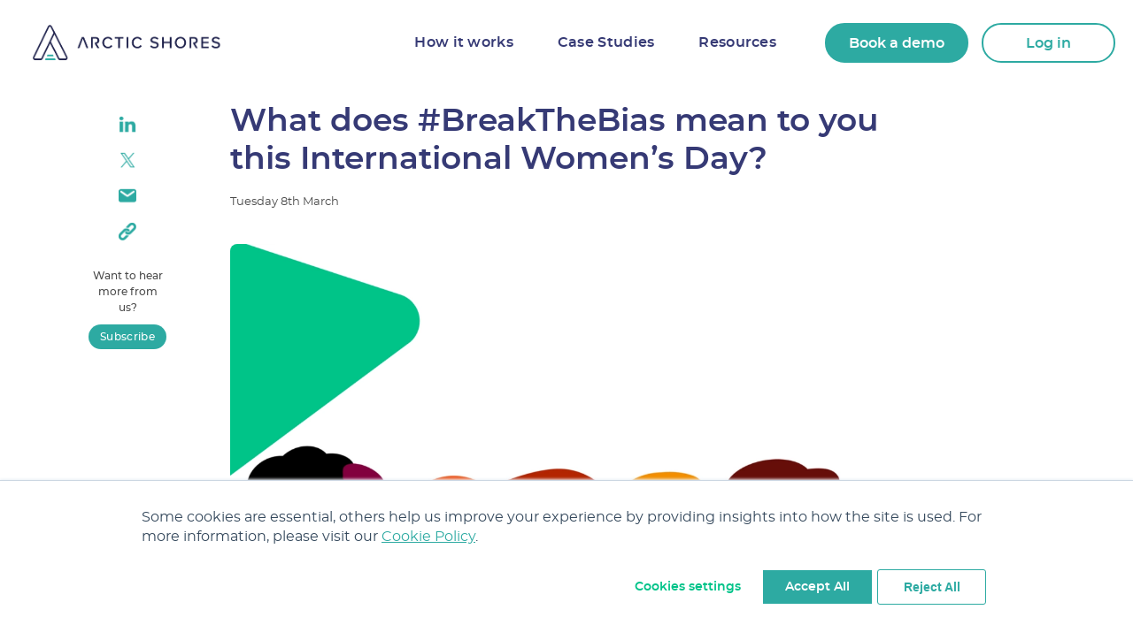

--- FILE ---
content_type: text/html; charset=UTF-8
request_url: https://www.arcticshores.com/insights/breakthebias-this-international-womens-day
body_size: 20057
content:
<!doctype html><html lang="en"><head>
    <meta charset="utf-8">
    <title>What does #BreakTheBias mean to you this International Women’s Day?</title>
    <link rel="shortcut icon" href="https://www.arcticshores.com/hubfs/Arctic%20Shores_Logo_RGB_Logomark_Blue_Green.png">
    <meta name="description" content="This International Women’s Day, Arctic Shores hosted a virtual roundtable with women from Arctic Shores leadership and STEM subjects for all Explorers on the subject of #BreakTheBias.">
    <meta name="last-updated" data-type="date" content="2023-02-03">
    <link rel="preload" href="https://www.arcticshores.com/hubfs/raw_assets/public/arcticshores2022/fonts/montserrat-medium-webfont.woff2" as="font" type="font/woff2" crossorigin="anonymous">
    <link rel="preload" href="https://www.arcticshores.com/hubfs/raw_assets/public/arcticshores2022/fonts/montserrat-medium-webfont.woff" as="font" type="font/woff" crossorigin="anonymous">
    <link rel="preload" href="https://www.arcticshores.com/hubfs/raw_assets/public/arcticshores2022/fonts/montserrat-regular-webfont.woff2" as="font" type="font/woff2" crossorigin="anonymous">
    <link rel="preload" href="https://www.arcticshores.com/hubfs/raw_assets/public/arcticshores2022/fonts/montserrat-regular-webfont.woff" as="font" type="font/woff" crossorigin="anonymous">
    <link rel="preload" href="https://www.arcticshores.com/hubfs/raw_assets/public/arcticshores2022/fonts/montserrat-semibold-webfont.woff2" as="font" type="font/woff2" crossorigin="anonymous">
    <link rel="preload" href="https://www.arcticshores.com/hubfs/raw_assets/public/arcticshores2022/fonts/montserrat-semibold-webfont.woff" as="font" type="font/woff" crossorigin="anonymous">
    
    
    
    
    <meta name="viewport" content="width=device-width, initial-scale=1">

    
    <meta property="og:description" content="This International Women’s Day, Arctic Shores hosted a virtual roundtable with women from Arctic Shores leadership and STEM subjects for all Explorers on the subject of #BreakTheBias.">
    <meta property="og:title" content="What does #BreakTheBias mean to you this International Women’s Day?">
    <meta name="twitter:description" content="This International Women’s Day, Arctic Shores hosted a virtual roundtable with women from Arctic Shores leadership and STEM subjects for all Explorers on the subject of #BreakTheBias.">
    <meta name="twitter:title" content="What does #BreakTheBias mean to you this International Women’s Day?">

    

    
    <style>
a.cta_button{-moz-box-sizing:content-box !important;-webkit-box-sizing:content-box !important;box-sizing:content-box !important;vertical-align:middle}.hs-breadcrumb-menu{list-style-type:none;margin:0px 0px 0px 0px;padding:0px 0px 0px 0px}.hs-breadcrumb-menu-item{float:left;padding:10px 0px 10px 10px}.hs-breadcrumb-menu-divider:before{content:'›';padding-left:10px}.hs-featured-image-link{border:0}.hs-featured-image{float:right;margin:0 0 20px 20px;max-width:50%}@media (max-width: 568px){.hs-featured-image{float:none;margin:0;width:100%;max-width:100%}}.hs-screen-reader-text{clip:rect(1px, 1px, 1px, 1px);height:1px;overflow:hidden;position:absolute !important;width:1px}
</style>


      <style>
        

#header #menu-primary-navigation .sub-menu>li>a,
#header #menu-primary-navigation>li>a {
  font-family: Montserrat, Helvetica, "Sans-Serif";
  font-size: 1.6rem;
  letter-spacing: .029rem;
  line-height: 2.2rem;
  margin: 0
}
@media only screen and (max-width:991px) {
  html.nav-open {
    position: fixed;
    overflow: hidden
  }

  html.nav-open #get-in-touch {
    display: block !important
  }

  html.nav-open body:not(.scrolling) {
    padding-top: 0
  }

  html.nav-open body:not(.scrolling) #header {
    background-color: #fff;
    padding: 5rem 0
  }

  html.nav-open body:not(.scrolling) #header #header-logo img {
    filter: unset
  }
}

body.scrolling {
  padding-top: 7.5rem
}


@media (min-width:992px){
  .nav-cta{
    margin-left: 3.5rem;
  }
}

@media only screen and (max-width:991px) {
  body:not(.scrolling) #menu-primary-navigation.open {
    transform: translateY(11.6rem)
  }
}

#get-in-touch {
  align-self: center;
}

@media only screen and (max-width:991px) {
  #get-in-touch {
    display: none;
    position: fixed;
    bottom: 2rem;
    left: 50%;
    transform: translateX(-50%);
    margin-left: 0;
    z-index: 11
  }
}

#header {
  display: flex;
  width: 100%;
  height: 5.6rem;
  z-index: 10;
  top: 20px;
  position: absolute;
}

#header .container {
  display: flex;
  flex-direction: row;
  justify-content: space-between;
  align-items: center
}
.nav-open #header{
  top:0;
}
#header.scrolling {
  position: fixed;
  background-color: #fff;
  box-shadow: 0 2px 15px 0 rgba(54, 58, 117, .08);
  height: 9.6rem;
  top:0;
}

#header.scrolling #header-logo figure img,
#header #header-logo.navy-logo figure img {
  filter: unset
}

@media only screen and (max-width:991px) {
  #header.scrolling #menu-primary-navigation.open {
    transform: translateY(6.5rem)
  }
}

@media only screen and (max-width:991px) {
  #header.scrolling {
    height: 6.5rem
  }

  #support-link{
    flex-direction: column!important;
  }
  #support-link .btn {
    margin-left: 0!important;
    margin-top: 2rem!important;
  }
}
@media only screen and (max-width:767px) {
  #policy-links .hs-menu-wrapper ul{
    display:block!important;
  }
}

@media only screen and (max-width:575px) {
  #policy-links{
    margin-top:0!important;
  }
  #policy-links .hs-menu-wrapper ul li{
    width:100%;
  }
  #policy-links .hs-menu-wrapper ul li{
    margin-left:0!important;
  }
}
#header .nav-items {
  display: flex;
  align-items: center
}

#header .nav-items.nav--hidden {
  visibility: hidden
}

#header-logo {
  display: flex;
  flex-shrink: 1;
  max-width: 100%;
  min-width: 0
}

#header-logo a {
  display: flex;
  flex: 0 2 auto;
  max-width: 0
}

#header-logo figure {
  max-width: 100%;
  width: 24.6rem;
  overflow: hidden;
  margin: 0
}

#header-logo figure img {
  display: block;
  width: 24.6rem;
  max-width: 24.6rem;
}

body:not(.single-post):not(.single-insight):not(.single-glossary) #header-logo figure img {

}

@media only screen and (max-width:991px) {
  #header-logo figure {
    width: unset;
  }
}

#header #menu-primary-navigation {
  margin: 0
}

#header #menu-primary-navigation>li {
  position: relative;
  height: 100%
}

#header #menu-primary-navigation>li>a {
  color: #363a75;
  font-weight: 700;
  display: block;
  position: relative;
  padding: 1rem 0;
  margin: 0
}

#header #menu-primary-navigation a.current-menu-parent:before {
  content: "";
  position: absolute;
  background-color: #2daaa2;
  width: 100%;
  height: .3rem;
  left: 0;
  bottom: 0
}

#header #menu-primary-navigation>li.menu-item-has-children:hover {
  padding: .8rem 2.5rem;
  margin-left: 2.5rem;
  margin-right: -2.5rem
}

#header #menu-primary-navigation>li.menu-item-has-children:hover:before {
  width: calc(100% - 5rem);
  left: 0;
  right: 0;
  bottom: 2.5rem;
  margin: 0 auto
}

#header #menu-primary-navigation>li.menu-item-has-children:hover>.sub-menu {
  display: flex
}

#header #menu-primary-navigation .sub-menu {
  display: none;
  flex-direction: column;
  box-shadow: 0 2px 20px 0 rgba(54, 58, 117, .1);
  background-color: #fff;
  position: absolute;
  top: 100%;
  top: calc(100% + 1.2rem);
  left: -109px;
  right: -109px;
  width: 218px;
  padding: 2rem;
  margin: auto;
  z-index: 5
}

#header #menu-primary-navigation .sub-menu:before {
  content: url(https://www.arcticshores.com/hubfs/diamond-svg.svg);
  position: absolute;
  top: -1.4rem;
  left: 0;
  width: 4.2rem;
  height: 4.2rem;
  padding: 0 11rem;
  margin: 0 auto;
  transform: translateX(-10%);
  z-index: 0
}

#header #menu-primary-navigation .sub-menu>li {
  margin: 0;
  padding: 0
}

#header #menu-primary-navigation .sub-menu>li>a {
  font-weight: 700;
  color: #363a75;
  display: block;
  position: relative;
  margin: 0
}

#header #menu-primary-navigation .sub-menu li+li {
  margin-top: 2rem
}

#header #menu-primary-navigation li+li {
  margin-left: 5rem
}

@media (max-width:991px) {
  #header #menu-primary-navigation {
    position: fixed;
    height: 100vh;
    width: 100%;
    top: 0;
    left: 0;
    transform: translateY(-100%);
    background-color: #fff;
    padding: 1.2rem 2rem;
    display: flex;
    flex-direction: column
  }

  #header #menu-primary-navigation>li {
    text-align: center;
    height: auto
  }

  #header #menu-primary-navigation>li>a {
    font-size: 1.8rem;
    line-height: 2.5rem;
    width: -webkit-fill-available;
    width: -webkit-fit-content;
    width: -moz-fit-content;
    width: fit-content;
    margin: 0 auto
  }

  #header #menu-primary-navigation>li.menu-item-has-children {
    display: flex;
    flex-direction: column;
    opacity: .5
  }

  #header #menu-primary-navigation>li.menu-item-has-children:hover, 
  #header #menu-primary-navigation>li.menu-item-has-children:not(.closed) {
    opacity: 1;
    padding: 0;
    margin-left: 0;
    margin-right: 0
  }

  #header #menu-primary-navigation>li.menu-item-has-children:hover>.sub-menu, #header #menu-primary-navigation>li.menu-item-has-children:not(.closed)>.sub-menu {
    display: flex;
    position: static;
    background-color: transparent;
    box-shadow: none;
    padding: 1.2rem
  }

  #header #menu-primary-navigation>li.menu-item-has-children:hover>.sub-menu>li>a, #header #menu-primary-navigation>li.menu-item-has-children:not(.closed)>.sub-menu>li>a {
    font-size: 1.2rem;
    line-height: 1.8rem
  }

  #header #menu-primary-navigation>li.menu-item-has-children:hover>.sub-menu>li+li, #header #menu-primary-navigation>li.menu-item-has-children:not(.closed)>.sub-menu>li+li {
    margin-top: 1.2rem
  }

  #header #menu-primary-navigation>li.menu-item-has-children:hover>.sub-menu:before, #header #menu-primary-navigation>li.menu-item-has-children:not(.closed)>.sub-menu:before {
    display: none
  }

  #header #menu-primary-navigation li+li {
    margin-left: 0;
    margin-top: 2rem
  }

  #header #menu-primary-navigation.open {
    transform: translateY(9.6rem);
    z-index: 10
  }
}

.nav {
  display: flex;
  align-items: center
}

.nav li+li {
  margin-left: 5rem
}

.nav.nav--pagination li+li {
  margin-left: 3rem
}

.open+#nav-trigger .menu.menu-open {
  display: none
}

.open+#nav-trigger .menu.menu-close {
  display: block
}

#nav-trigger {
  display: none;
  height: 2.6rem;
  cursor: pointer
}

@media only screen and (max-width:767px) {
  body:not(.single-post):not(.single-insight):not(.single-glossary) #nav-trigger .menu {
   
  }

  body.scrolling #nav-trigger .menu, html.nav-open #nav-trigger .menu {
    filter: unset !important
  }
}

#nav-trigger .menu {
  width: 2.6rem;
  height: 2.6rem
}

#nav-trigger .menu.menu-open {
  display: block
}

#nav-trigger .menu.menu-close, #nav-trigger span {
  display: none
}

@media only screen and (max-width:991px) {
  #nav-trigger {
    display: block
  }
}
      </style>
    
<link rel="stylesheet" href="https://www.arcticshores.com/hubfs/hub_generated/template_assets/1/64053255862/1761056468063/template_main.min.css">
<link rel="stylesheet" href="https://www.arcticshores.com/hubfs/hub_generated/template_assets/1/71913450424/1761056468979/template_resources-post.min.css">
<link rel="stylesheet" href="https://2270724.fs1.hubspotusercontent-na1.net/hubfs/2270724/aos.css">
<link rel="stylesheet" href="https://www.arcticshores.com/hubfs/hub_generated/module_assets/1/133224381075/1743688192238/module_48_-_NewsLetter_sign_up_P36.min.css">

<style>
  .module_17013470312543 .section-padding-desktop {
    padding-top: 100px;
    padding-bottom: 100px;
  }
 
  @media (max-width: 1139px) {

    .module_17013470312543 .section-padding-tablet {
      padding-top: 50px;
      padding-bottom: 50px;
    }

  }

  @media (max-width: 767px) {

    .module_17013470312543 .section-padding-mobile {
      padding-top: 50px;
      padding-bottom: 50px;
    }

  }
  .module_17013470312543:before{
  content:'';
    
  
  }
</style>


    <style>
      html.show, body.show {
        overflow: hidden; 
      }
      body.show .popupForm {
        display: block !important;
      }
      .popupForm-module_16461408882003 {      
        position: fixed;
        top: 0;
        left: 0;
        right: 0;
        bottom: 0;
        padding: 2rem;
        background-color: rgba(255,255,255,0.8);
        z-index: 99;
        display: none;
      }
      .popupForm__inner {
        position: relative;
        width: 100%;
        height: 100%;
        display: -webkit-box;
        display: -ms-flexbox;
        display: flex;
        -ms-flex-wrap: wrap;
            flex-wrap: wrap;
        -webkit-box-align: center;
            -ms-flex-align: center;
                align-items: center;
      }
      .popupForm__wrapper {
        background-color:#2daaa2;
        background-position: 50%;
        background-repeat: no-repeat;
        background-size: cover;
        border-radius: 1.2rem;
        width: 100%;
        max-width: 82rem;
        margin: 0 auto;
        padding: 6rem 6rem 10rem;
        text-align: center;
      }
      .popupForm__content--text {
        margin-bottom: 4rem;
      }
      .popupForm__form .hs-form-field > label {
        display: none;
      }
      .popupForm__form .hs-fieldtype-text input {
        font-family: Montserrat, "Sans-Serif", Helvetica;
        font-size: 1.6rem;
        letter-spacing: .029rem;
        line-height: 2.2rem;
        height: 45px;
        text-align: center;
      }
      .popupForm__form .hs-form-field {
        margin: 0 0 16px; 
      }
      .popupForm__form .hs-submit {
        padding: 0;
      }
      .popupForm__form .actions input {
        background-color: #fff;
        color: #00c389;
      }
      .popupForm__form .actions input:hover {
        background-color: transparent;
        color: #fff;
        border: 0.2rem solid #fff;
      }
      .popupForm__form .hs_error_rollup {
        display: none !important;
      }
      .popupForm__form .submitted-message {
        color: #fff;
        font-size: 16px;
        font-style: italic;
      }
      
      @media (max-width: 767px) {
        .popupForm__wrapper {        
          padding: 3rem 3rem 7rem;
        }
      }
    </style>
  
<!-- Editor Styles -->
<style id="hs_editor_style" type="text/css">
#hs_cos_wrapper_cta  { display: block !important; padding-top: 0px !important }
</style>
    

    
<!--  Added by GoogleAnalytics4 integration -->
<script>
var _hsp = window._hsp = window._hsp || [];
window.dataLayer = window.dataLayer || [];
function gtag(){dataLayer.push(arguments);}

var useGoogleConsentModeV2 = true;
var waitForUpdateMillis = 1000;


if (!window._hsGoogleConsentRunOnce) {
  window._hsGoogleConsentRunOnce = true;

  gtag('consent', 'default', {
    'ad_storage': 'denied',
    'analytics_storage': 'denied',
    'ad_user_data': 'denied',
    'ad_personalization': 'denied',
    'wait_for_update': waitForUpdateMillis
  });

  if (useGoogleConsentModeV2) {
    _hsp.push(['useGoogleConsentModeV2'])
  } else {
    _hsp.push(['addPrivacyConsentListener', function(consent){
      var hasAnalyticsConsent = consent && (consent.allowed || (consent.categories && consent.categories.analytics));
      var hasAdsConsent = consent && (consent.allowed || (consent.categories && consent.categories.advertisement));

      gtag('consent', 'update', {
        'ad_storage': hasAdsConsent ? 'granted' : 'denied',
        'analytics_storage': hasAnalyticsConsent ? 'granted' : 'denied',
        'ad_user_data': hasAdsConsent ? 'granted' : 'denied',
        'ad_personalization': hasAdsConsent ? 'granted' : 'denied'
      });
    }]);
  }
}

gtag('js', new Date());
gtag('set', 'developer_id.dZTQ1Zm', true);
gtag('config', 'G-2RS50JQY1V');
</script>
<script async src="https://www.googletagmanager.com/gtag/js?id=G-2RS50JQY1V"></script>

<!-- /Added by GoogleAnalytics4 integration -->

<!--  Added by GoogleTagManager integration -->
<script>
var _hsp = window._hsp = window._hsp || [];
window.dataLayer = window.dataLayer || [];
function gtag(){dataLayer.push(arguments);}

var useGoogleConsentModeV2 = true;
var waitForUpdateMillis = 1000;



var hsLoadGtm = function loadGtm() {
    if(window._hsGtmLoadOnce) {
      return;
    }

    if (useGoogleConsentModeV2) {

      gtag('set','developer_id.dZTQ1Zm',true);

      gtag('consent', 'default', {
      'ad_storage': 'denied',
      'analytics_storage': 'denied',
      'ad_user_data': 'denied',
      'ad_personalization': 'denied',
      'wait_for_update': waitForUpdateMillis
      });

      _hsp.push(['useGoogleConsentModeV2'])
    }

    (function(w,d,s,l,i){w[l]=w[l]||[];w[l].push({'gtm.start':
    new Date().getTime(),event:'gtm.js'});var f=d.getElementsByTagName(s)[0],
    j=d.createElement(s),dl=l!='dataLayer'?'&l='+l:'';j.async=true;j.src=
    'https://www.googletagmanager.com/gtm.js?id='+i+dl;f.parentNode.insertBefore(j,f);
    })(window,document,'script','dataLayer','GTM-MRFWJZWB');

    window._hsGtmLoadOnce = true;
};

_hsp.push(['addPrivacyConsentListener', function(consent){
  if(consent.allowed || (consent.categories && consent.categories.analytics)){
    hsLoadGtm();
  }
}]);

</script>

<!-- /Added by GoogleTagManager integration -->


<!-- Google Tag Manager NEW BY SIMON -->
<script>(function(w,d,s,l,i){w[l]=w[l]||[];w[l].push({'gtm.start':
new Date().getTime(),event:'gtm.js'});var f=d.getElementsByTagName(s)[0],
j=d.createElement(s),dl=l!='dataLayer'?'&l='+l:'';j.async=true;j.src=
'https://www.googletagmanager.com/gtm.js?id='+i+dl;f.parentNode.insertBefore(j,f);
})(window,document,'script','dataLayer','GTM-K3XV23PR');</script>
<!-- End Google Tag Manager NEW BY SIMON -->
<meta name="google-site-verification" content="umk9iaSAN4ZDhEF5Ab9WecNWTrswKFS3JTDZ4JIJb4A">
<style>@media only screen and (max-width: 991px)
#header-logo figure {
    width: unset !important;
}</style>
<!-- Start VWO Async SmartCode -->
<link rel="preconnect" href="https://dev.visualwebsiteoptimizer.com">
<script type="text/javascript" id="vwoCode">
window._vwo_code || (function() {
var account_id=1006198,
version=2.1,
settings_tolerance=2000,
hide_element='body',
hide_element_style = 'opacity:0 !important;filter:alpha(opacity=0) !important;background:none !important;transition:none !important;',
/* DO NOT EDIT BELOW THIS LINE */
f=false,w=window,d=document,v=d.querySelector('#vwoCode'),cK='_vwo_'+account_id+'_settings',cc={};try{var c=JSON.parse(localStorage.getItem('_vwo_'+account_id+'_config'));cc=c&&typeof c==='object'?c:{}}catch(e){}var stT=cc.stT==='session'?w.sessionStorage:w.localStorage;code={nonce:v&&v.nonce,use_existing_jquery:function(){return typeof use_existing_jquery!=='undefined'?use_existing_jquery:undefined},library_tolerance:function(){return typeof library_tolerance!=='undefined'?library_tolerance:undefined},settings_tolerance:function(){return cc.sT||settings_tolerance},hide_element_style:function(){return'{'+(cc.hES||hide_element_style)+'}'},hide_element:function(){if(performance.getEntriesByName('first-contentful-paint')[0]){return''}return typeof cc.hE==='string'?cc.hE:hide_element},getVersion:function(){return version},finish:function(e){if(!f){f=true;var t=d.getElementById('_vis_opt_path_hides');if(t)t.parentNode.removeChild(t);if(e)(new Image).src='https://dev.visualwebsiteoptimizer.com/ee.gif?a='+account_id+e}},finished:function(){return f},addScript:function(e){var t=d.createElement('script');t.type='text/javascript';if(e.src){t.src=e.src}else{t.text=e.text}v&&t.setAttribute('nonce',v.nonce);d.getElementsByTagName('head')[0].appendChild(t)},load:function(e,t){var n=this.getSettings(),i=d.createElement('script'),r=this;t=t||{};if(n){i.textContent=n;d.getElementsByTagName('head')[0].appendChild(i);if(!w.VWO||VWO.caE){stT.removeItem(cK);r.load(e)}}else{var o=new XMLHttpRequest;o.open('GET',e,true);o.withCredentials=!t.dSC;o.responseType=t.responseType||'text';o.onload=function(){if(t.onloadCb){return t.onloadCb(o,e)}if(o.status===200||o.status===304){_vwo_code.addScript({text:o.responseText})}else{_vwo_code.finish('&e=loading_failure:'+e)}};o.onerror=function(){if(t.onerrorCb){return t.onerrorCb(e)}_vwo_code.finish('&e=loading_failure:'+e)};o.send()}},getSettings:function(){try{var e=stT.getItem(cK);if(!e){return}e=JSON.parse(e);if(Date.now()>e.e){stT.removeItem(cK);return}return e.s}catch(e){return}},init:function(){if(d.URL.indexOf('__vwo_disable__')>-1)return;var e=this.settings_tolerance();w._vwo_settings_timer=setTimeout(function(){_vwo_code.finish();stT.removeItem(cK)},e);var t;if(this.hide_element()!=='body'){t=d.createElement('style');var n=this.hide_element(),i=n?n+this.hide_element_style():'',r=d.getElementsByTagName('head')[0];t.setAttribute('id','_vis_opt_path_hides');v&&t.setAttribute('nonce',v.nonce);t.setAttribute('type','text/css');if(t.styleSheet)t.styleSheet.cssText=i;else t.appendChild(d.createTextNode(i));r.appendChild(t)}else{t=d.getElementsByTagName('head')[0];var i=d.createElement('div');i.style.cssText='z-index: 2147483647 !important;position: fixed !important;left: 0 !important;top: 0 !important;width: 100% !important;height: 100% !important;background: white !important;display: block !important;';i.setAttribute('id','_vis_opt_path_hides');i.classList.add('_vis_hide_layer');t.parentNode.insertBefore(i,t.nextSibling)}var o=window._vis_opt_url||d.URL,s='https://dev.visualwebsiteoptimizer.com/j.php?a='+account_id+'&u='+encodeURIComponent(o)+'&vn='+version;if(w.location.search.indexOf('_vwo_xhr')!==-1){this.addScript({src:s})}else{this.load(s+'&x=true')}}};w._vwo_code=code;code.init();})();
</script>
<!-- End VWO Async SmartCode -->
<link rel="amphtml" href="https://www.arcticshores.com/insights/breakthebias-this-international-womens-day?hs_amp=true">

<meta property="og:image" content="https://www.arcticshores.com/hubfs/IWD2022-blog-image-1220x824.webp">
<meta property="og:image:width" content="1220">
<meta property="og:image:height" content="824">

<meta name="twitter:image" content="https://www.arcticshores.com/hubfs/IWD2022-blog-image-1220x824.webp">


<meta property="og:url" content="https://www.arcticshores.com/insights/breakthebias-this-international-womens-day">
<meta name="twitter:card" content="summary_large_image">

<link rel="canonical" href="https://www.arcticshores.com/insights/breakthebias-this-international-womens-day">

<meta property="og:type" content="article">
<link rel="alternate" type="application/rss+xml" href="https://www.arcticshores.com/insights/rss.xml">
<meta name="twitter:domain" content="www.arcticshores.com">
<script src="//platform.linkedin.com/in.js" type="text/javascript">
    lang: en_US
</script>

<meta http-equiv="content-language" content="en">






    
    
    
  <meta name="generator" content="HubSpot"></head>
  <body class="hs-body">
<!--  Added by GoogleTagManager integration -->
<noscript><iframe src="https://www.googletagmanager.com/ns.html?id=GTM-MRFWJZWB" height="0" width="0" style="display:none;visibility:hidden"></iframe></noscript>

<!-- /Added by GoogleTagManager integration -->

    
    <div class="body-wrapper   hs-content-id-68275897677 hs-blog-post hs-blog-id-67413759635">
      
        <div data-global-resource-path="arcticshores2022/templates/partials/header.html"><header id="header">
  <nav class="container">
    <a id="header-logo" class="" href="/">
      <figure><img src="https://www.arcticshores.com/hs-fs/hubfs/Arctic%20Shores_Logo_RGB_Blue_Green.png?noresize&amp;width=246&amp;height=50&amp;name=Arctic%20Shores_Logo_RGB_Blue_Green.png" alt="Arctic Shores" width="246" height="50"></figure>
    </a>
    <div class="nav-items">
      





























  
  
    <ul id="menu-primary-navigation" class="nav list--inline">
  
    
      
  
  <li class="menu-item menu-item-has-children closed">
    <a href="javascript:;" class="menu-item">How it works</a>
    
    
      
  
  
  <ul class="sub-menu level-2" aria-hidden="true">
  
    
      
  
  <li class="menu-item">
    <a href="https://www.arcticshores.com/use-cases" class="menu-item">Use Cases</a>
    
    
  </li>

    
      
  
  <li class="menu-item">
    <a href="https://www.arcticshores.com/una" class="menu-item">The Product</a>
    
    
  </li>

    
      
  
  <li class="menu-item">
    <a href="https://www.arcticshores.com/science" class="menu-item">Our Science</a>
    
    
  </li>

    
      
  
  <li class="menu-item">
    <a href="https://www.arcticshores.com/integrations" class="menu-item">Integrations</a>
    
    
  </li>

    
  </ul>

    
  </li>

    
      
  
  <li class="menu-item">
    <a href="https://www.arcticshores.com/case-studies" class="menu-item">Case Studies</a>
    
    
  </li>

    
      
  
  <li class="menu-item menu-item-has-children closed">
    <a href="javascript:;" class="menu-item">Resources</a>
    
    
      
  
  
  <ul class="sub-menu level-2" aria-hidden="true">
  
    
      
  
  <li class="menu-item">
    <a href="https://www.arcticshores.com/resources" class="menu-item">All resources</a>
    
    
  </li>

    
      
  
  <li class="menu-item">
    <a href="https://www.arcticshores.com/insights" class="menu-item">Insights</a>
    
    
  </li>

    
      
  
  <li class="menu-item">
    <a href="https://www.arcticshores.com/glossary" class="menu-item">Glossary</a>
    
    
  </li>

    
      
  
  <li class="menu-item">
    <a href="https://landing.arcticshores.com/new-report-the-state-of-the-ai-enabled-candidate-in-24-25" class="menu-item">Report: The AI-enabled candidate in 2024-25</a>
    
    
  </li>

    
      
  
  <li class="menu-item">
    <a href="https://landing.arcticshores.com/the-ultimate-guide-on-managing-candidates-use-of-genai" class="menu-item">Guide: Managing candidates' use of GenAI</a>
    
    
  </li>

    
      
  
  <li class="menu-item">
    <a href="https://www.arcticshores.com/psychometric-tests" class="menu-item">Psychometric Testing</a>
    
    
  </li>

    
      
  
  <li class="menu-item">
    <a href="https://www.arcticshores.com/skills-based-hiring" class="menu-item">Skills-based Hiring Hub</a>
    
    
  </li>

    
      
  
  <li class="menu-item">
    <a href="https://landing.arcticshores.com/a-pragmatists-playbook-for-skills-based-hiring" class="menu-item">Skills-based Hiring Playbook</a>
    
    
  </li>

    
      
  
  <li class="menu-item">
    <a href="https://landing.arcticshores.com/the-arctic-shores-skill-enabler-companion-guide" class="menu-item">Guide: Skill-enablers™ </a>
    
    
  </li>

    
  </ul>

    
  </li>

    
  </ul>

      <a id="nav-trigger">
        <i>
          <span>Menu</span>
          <svg xmlns:xlink="http://www.w3.org/1999/xlink" class="menu menu-open"><use xlink:href="#icon--hamburger"></use></svg>
          <svg xmlns:xlink="http://www.w3.org/1999/xlink" class="menu menu-close"><use xlink:href="#icon--close"></use></svg>
        </i>
      </a>
      <div id="get-in-touch" style="margin-left: 5.5rem" class="nav-cta">
        
        
        <span id="hs_cos_wrapper_" class="hs_cos_wrapper hs_cos_wrapper_widget hs_cos_wrapper_type_cta" style="" data-hs-cos-general-type="widget" data-hs-cos-type="cta"><!--HubSpot Call-to-Action Code --><span class="hs-cta-wrapper" id="hs-cta-wrapper-112e8bd9-4b2a-4988-9204-af17f58680c6"><span class="hs-cta-node hs-cta-112e8bd9-4b2a-4988-9204-af17f58680c6" id="hs-cta-112e8bd9-4b2a-4988-9204-af17f58680c6"><!--[if lte IE 8]><div id="hs-cta-ie-element"></div><![endif]--><a href="https://cta-redirect.hubspot.com/cta/redirect/5339700/112e8bd9-4b2a-4988-9204-af17f58680c6"><img class="hs-cta-img" id="hs-cta-img-112e8bd9-4b2a-4988-9204-af17f58680c6" style="border-width:0px;" src="https://no-cache.hubspot.com/cta/default/5339700/112e8bd9-4b2a-4988-9204-af17f58680c6.png" alt="Book a demo"></a></span><script charset="utf-8" src="/hs/cta/cta/current.js"></script><script type="text/javascript"> hbspt.cta._relativeUrls=true;hbspt.cta.load(5339700, '112e8bd9-4b2a-4988-9204-af17f58680c6', {"useNewLoader":"true","region":"na1"}); </script></span><!-- end HubSpot Call-to-Action Code --></span>
        
      </div>
      <div id="get-in-touch" style="margin-left: 1.5rem" class="nav-cta2">
        <div id="hs_cos_wrapper_module_16638397880146" class="hs_cos_wrapper hs_cos_wrapper_widget hs_cos_wrapper_type_module widget-type-cta" style="" data-hs-cos-general-type="widget" data-hs-cos-type="module"><span id="hs_cos_wrapper_module_16638397880146_" class="hs_cos_wrapper hs_cos_wrapper_widget hs_cos_wrapper_type_cta" style="" data-hs-cos-general-type="widget" data-hs-cos-type="cta"><!--HubSpot Call-to-Action Code --><span class="hs-cta-wrapper" id="hs-cta-wrapper-cfd58c93-e3bb-451d-96a9-6f04b5245d43"><span class="hs-cta-node hs-cta-cfd58c93-e3bb-451d-96a9-6f04b5245d43" id="hs-cta-cfd58c93-e3bb-451d-96a9-6f04b5245d43"><!--[if lte IE 8]><div id="hs-cta-ie-element"></div><![endif]--><a href="https://cta-redirect.hubspot.com/cta/redirect/5339700/cfd58c93-e3bb-451d-96a9-6f04b5245d43"><img class="hs-cta-img" id="hs-cta-img-cfd58c93-e3bb-451d-96a9-6f04b5245d43" style="border-width:0px;" src="https://no-cache.hubspot.com/cta/default/5339700/cfd58c93-e3bb-451d-96a9-6f04b5245d43.png" alt="Log in"></a></span><script charset="utf-8" src="/hs/cta/cta/current.js"></script><script type="text/javascript"> hbspt.cta._relativeUrls=true;hbspt.cta.load(5339700, 'cfd58c93-e3bb-451d-96a9-6f04b5245d43', {"useNewLoader":"true","region":"na1"}); </script></span><!-- end HubSpot Call-to-Action Code --></span></div>
        <span id="hs_cos_wrapper_" class="hs_cos_wrapper hs_cos_wrapper_widget hs_cos_wrapper_type_cta" style="" data-hs-cos-general-type="widget" data-hs-cos-type="cta"></span>
      </div>
    </div>
  </nav>
</header>


<!-- End of HubSpot code snippet -->
</div>
      

      


  <main class="body-container-wrapper blog">
    <div class="body-container body-container--blog-post">
      <div class="blogPost">
       
        <div class="container">
          <div class="blogPost__wrapper">

  <div class="blogPost__sidebar">
              <div class="blogPost__sidebarInner">
                <ul>
                  <li>
                        <a target="_blank" href="https://www.linkedin.com/shareArticle?mini=true&amp;url=https://www.arcticshores.com/insights/breakthebias-this-international-womens-day">
                          <img style="width:20px" src="https://www.arcticshores.com/hubfs/linkedin.png" alt="Linkedin">
                        </a>
                      </li>
                      <li>
                        <a target="_blank" href="https://twitter.com/intent/tweet?url=https://www.arcticshores.com/insights/breakthebias-this-international-womens-day&amp;text=">
                          <img style="width:20px" src="https://www.arcticshores.com/hubfs/x.png" alt="Twitter">
                        </a>
                      </li>
                    
                      <!--li>
                        <a target="_blank" href="https://www.facebook.com/sharer/sharer.php?u=https://www.arcticshores.com/insights/breakthebias-this-international-womens-day">
                          <img src="https://fs.hubspotusercontent00.net/hubfs/5339700/facebook.svg" alt="Facebook">
                        </a>
                      </li-->
                      <li>
                        <a target="_blank" href="mailto:info@example.com?&amp;subject=&amp;cc=&amp;bcc=&amp;body=https://www.arcticshores.com/insights/breakthebias-this-international-womens-day%0A">
                          <img style="width:20px" src="https://www.arcticshores.com/hubfs/email.png" alt="Email">
                        </a>
                      </li>
                      <li>
                        <button onclick="copyURL()">
                          <img style="width:20px" src="https://www.arcticshores.com/hubfs/link.png" alt="Copy">
                        </button>
                      </li>
                </ul>
                <p>Want to hear more from us?</p>
                <span class="popup-form">Subscribe</span>
              </div>
              
            </div>  
                        <div class="blogPost__blocks">
              <div class="blogPost__blocksInner">
                <div class="blogPost__top">
                  <h1>What does #BreakTheBias mean to you this International Women’s Day?</h1>          
                  
                  
                    
                  
                  <p class="blogPost__topDate">Tuesday <span class="day">8th</span> March</p>
                  <p class="blogPost__topTags" style="display: none;">                    
                    
                  </p>
                  <div class="blogPost__topLinks">
                    <ul>
                        <li>
                        <a target="_blank" href="https://www.linkedin.com/shareArticle?mini=true&amp;url=https://www.arcticshores.com/insights/breakthebias-this-international-womens-day">
                          <img style="width:20px" src="https://www.arcticshores.com/hubfs/linkedin.png" alt="Linkedin">
                        </a>
                      </li>
                      <li>
                        <a target="_blank" href="https://twitter.com/intent/tweet?url=https://www.arcticshores.com/insights/breakthebias-this-international-womens-day&amp;text=">
                          <img style="width:20px" src="https://www.arcticshores.com/hubfs/x.png" alt="Twitter">
                        </a>
                      </li>
                    
                      <!--li>
                        <a target="_blank" href="https://www.facebook.com/sharer/sharer.php?u=https://www.arcticshores.com/insights/breakthebias-this-international-womens-day">
                          <img src="https://fs.hubspotusercontent00.net/hubfs/5339700/facebook.svg" alt="Facebook">
                        </a>
                      </li-->
                      <li>
                        <a target="_blank" href="mailto:info@example.com?&amp;subject=&amp;cc=&amp;bcc=&amp;body=https://www.arcticshores.com/insights/breakthebias-this-international-womens-day%0A">
                          <img style="width:20px" src="https://www.arcticshores.com/hubfs/email.png" alt="Email">
                        </a>
                      </li>
                      <li>
                        <button onclick="copyURL()">
                          <img style="width:20px" src="https://www.arcticshores.com/hubfs/link.png" alt="Copy">
                        </button>
                      </li>
                      <li>
                        <span class="popup-form">Subscribe</span>
                      </li>
                    </ul>
                  </div>       
                </div>
                
                  <div class="blogPost__img">
                    <img src="https://www.arcticshores.com/hubfs/IWD2022-blog-image-1220x824.webp" alt="What does #BreakTheBias mean to you this International Women’s Day?">
                  </div>
                
                <div class="blogPost__content">
                                    <span id="hs_cos_wrapper_post_body" class="hs_cos_wrapper hs_cos_wrapper_meta_field hs_cos_wrapper_type_rich_text" style="" data-hs-cos-general-type="meta_field" data-hs-cos-type="rich_text"><p>This International Women’s Day, Arctic Shores hosted a virtual roundtable with women from Arctic Shores leadership and STEM subjects for all Explorers on the subject of #BreakTheBias.&nbsp;</p>
<!--more--><p>Breaking down bias is at the core of what we do at Arctic Shores, and IWD is a brilliant opportunity to come together as a team and explore what bias means to women across the company.&nbsp;</p>
<h4><strong>What does #BreakTheBias mean to you?&nbsp;</strong></h4>
<p>Despite the panellists expressing gratitude and positivity about their experiences at Arctic Shores, they discussed past and present feelings of facing bias at work, at home, or within their individual communities.&nbsp;</p>
<p>Fiadhna McEvoy, Head of Psychometric Outputs at Arctic Shores, kicked off the session with the concept that the ‘revolution begins at home’. She explored the tensions between motherhood and career, as well as explaining the benefits of encouraging an open dialogue about work, so that her family can understand both her career and role as a mother. Claire Jaques, Chief Product Officer at Arctic Shores, agreed that letting go of perceived judgement from her family and community, as well as emotional guilt and self doubt are all part of breaking the bias.&nbsp;</p>
<p>Equally, Jill Summers, Director of Professional Services &amp; Support, suggested that breaking the bias is about creating a world free of discrimination, where everyone is viewed through the same lens and gender and age aren’t defining. Chief Customer Officer, Estelle McCartney, encouraged us to ‘lean out’ of the expectations that come with traditional gender roles at home and to challenge the imbalance of roles between partners.&nbsp;</p>
<p>To forge equality, Carly Forham, our Chief Revenue Officer, suggested that we welcome objections and discourse to challenge bias and break down barriers. While Chief Marketing Officer, Rachel Dennis, defined breaking the bias as choosing to be brave not only when it comes to defining our own path in life, but to ensure our actions don’t perpetuate limiting structures for others.</p>
<h4><strong>Tackling imposter syndrome&nbsp;&nbsp;</strong></h4>
<p>Ever felt like you’re not good enough? Think that you’re ‘faking it’ and very soon you’ll be ‘found out’? Imposter syndrome is something that many of us experience, sometimes without even realising it.&nbsp;</p>
<p>Carly Fordham explained that imposter syndrome is an inherently female trait and not necessarily a ‘syndrome’, or medical label. Instead, it’s a reaction to societal structures, which as Arctic Shores Customer Success Manager, Jen Voyle, explores in a recent blog, is exacerbated by workplace design and bias</p>
<p>In order to help beat self-doubt and associated anxiety, Fiadhna McEvoy suggested, assessing and unpicking limiting beliefs to stop fueling the cycle of critical reflection. Cognitive Behavioural Therapy (CBT) can help provide insight and practical actions to address negative beliefs, including positive visualisation techniques.&nbsp;</p>
<p>The panel discussed taking up space as a means to overcome feelings of self-doubt which led to a lively discussion about Wonder Woman and <a href="https://ideas.ted.com/inside-the-debate-about-power-posing-a-q-a-with-amy-cuddy/">Amy Cuddy’s Ted Talk</a> on power poses.&nbsp;</p>
<h4><strong>Breaking the bias every day</strong></h4>
<p>The panel all agreed that using your voice, either asking for help or sharing experiences to aid understanding is a good starting point to help beat bias.&nbsp;</p>
<p>Tsvetelina Genkova, Senior Developer at Python, reflected on the fact that it’s often easy to be defensive when someone criticises your choices. To combat this, Claire Jaques, Chief Product Officer at Arctic Shores suggested that we all unburden ourselves from the expectations that others have of us and become courageous explorers at work and in our lives at home too.&nbsp;</p>
<p>The panel wrapped up with some final thoughts on reflections on what we can and should do to break the bias:&nbsp;</p>
<ul>
<li>Take other women with you, lift them up, encourage them</li>
<li>Back yourself, believe in yourself</li>
<li>Write down motivational quotes and leave them in visible places around the house</li>
<li>Write a list of all your achievements, build up your experience bank, reference it often</li>
<li>Build your tribe and community, ask for help and help others</li>
<li>Lead political action, email your MP, protest – use your voice and your vote to break down limiting structures around you.&nbsp;</li>
</ul>
<p>Finally Estelle McCartney encouraged us to all embody the change that we want to see.</p>
<p>To get involved with IWD 2022, tell us what #BreakTheBias means to you using the hashtag #ArcticShoresIWD.</p>
<p>A note on the intersectionality of experiences:&nbsp;</p>
<p>The panel acknowledges that intersectionality plays a crucial role in contextualising women’s experiences of the world through the multiple lenses of race, class, ethnicity, culture, disabilities, gender identity, sexuality and other identities.&nbsp;</p>
<p>We recognise that not all of those lenses were represented in the panel, and our panellists can only represent their own experiences.&nbsp;</p></span>
                </div>
              </div>
            </div>

         

        

          </div>
        </div>
      </div>

      <section class="postItems resources-post-related">
        <div class="container">
          <h3 class="postItems__heading c-secondary">
            <span>Read Next</span>
          </h3>
          
          <div class="postItems__wrapper">
            <div id="related-blog-posts-8269351767434161301">
</div>
<script type="text/javascript">
  const xhttp_8269351767434161301 = new XMLHttpRequest();
  xhttp_8269351767434161301.open("GET", '/_hcms/related-blog-posts-callback?blogPostId=68275897677&blogId=67413759635&targetBlogPostIds=68275897677&macro=default&limit=3&templatePath=arcticshores2022%2Ftemplates%2Fresources-post.html&contentId=68275897677&requestPath=%2Finsights%2Fbreakthebias-this-international-womens-day&hs-expires=1798934400&hs-version=1&hs-signature=AM6Wq0aiXKsso4su92JUST6piX6J91eOVg');
  xhttp_8269351767434161301.onreadystatechange = function() {
    if (this.readyState == XMLHttpRequest.DONE) {
      if (this.status == 200) {
        var id = setInterval(function() {
          var formattingFunction = blog_post_formatter;
          if (formattingFunction !== undefined) {
            clearTimeout(id);
            document.getElementById('related-blog-posts-8269351767434161301').outerHTML = formattingFunction(JSON.parse(xhttp_8269351767434161301.responseText));
          }
        }, 50);

        setTimeout(function() {
          clearTimeout(id);
        }, 10000);
      } else {
        console.error('Error: ', this.statusText);
      }
    }
  };
  xhttp_8269351767434161301.send();
</script>


            <script>
              var blog_post_formatter = function(blogposts) {
                const weekday = ["Sunday","Monday","Tuesday","Wednesday","Thursday","Friday","Saturday"];
                const month = ["January","February","March","April","May","June","July","August","September","October","November","December"];
                
                if(blogposts.length) {
                  var formatted = "";
                  for (var i = 0; i < blogposts.length; i++) {
                    var blogpost = blogposts[i];
                    var publishedDate = new Date(blogpost.publishDate);
                    
                    formatted += '<div class="postItems__item">';
                    formatted += `<a href="${blogpost.url}">`;
                    formatted += `<div class="postItems__itemInner">`;
                    
                    if (blogpost.featuredImage) {
                      formatted += `<div class="postItems__img">`;
                      formatted += `<img src="${blogpost.featuredImage}" alt="${blogpost.featuredImageAltText}">`;
                      formatted += '</div>';
                    }
                    
                    formatted += `<div class="postItems__date">`;
                    let formattedDate = publishedDate.getDate();
                    if((formattedDate >= 4 && formattedDate <= 20) || (formattedDate >= 24 && formattedDate <= 30)) {
                      formattedDate += 'th';
                    } else if( formattedDate === 1 || formattedDate === 21 || formattedDate === 31) {
                      formattedDate += 'st';
                    } else if( formattedDate === 2 || formattedDate === 22) {
                      formattedDate += 'nd';
                    } else if( formattedDate === 3 || formattedDate === 23) {
                      formattedDate += 'rd';
                    }
                    formatted += `<p>${weekday[publishedDate.getDay()]} <span class="day">${formattedDate}</span> ${month[publishedDate.getMonth()]} ${publishedDate.getFullYear()}</p>`;
                    formatted += '</div>';
                    
                    formatted += `<div class="postItems__content">`;
                    formatted += `<h2>${blogpost.name}</h2>`;
   // Split the summary into words and limit to 25 words
var summaryWords = $(blogpost.postSummary).text().split(' ');
if (summaryWords.length > 25) {
  summaryWords = summaryWords.slice(0, 25);
  formatted += `<p>${summaryWords.join(' ')}...</p>`; // Add ellipsis to indicate that the text is cut off
} else {
  formatted += `<p>${summaryWords.join(' ')}</p>`;
}

                    formatted += '</div>';
                    
                    formatted += `<div class="postItems__btm">`;
                    formatted += `<div class="postItems__link">`;
                    formatted += `<span>Read more</span>`;
                    formatted += '</div>';
                    if (blogpost.tagList.length > 0) {
                      formatted += `<div class="postItems__tag">`;
                      formatted += `<span>${blogpost.tagList[0].label}</span>`;
                      formatted += '</div>';
                    }
                    formatted += '</div>';
                    
                    formatted += '</div>';
                    formatted += '</a>';
                    formatted += '</div>';
                  }
                  return formatted;
                } else {
                  $('.resources-post-related').hide()
                  return false;
                }
              }
            </script>

          </div>
        </div>
      </section>

<div id="hs_cos_wrapper_module_17013470312543" class="hs_cos_wrapper hs_cos_wrapper_widget hs_cos_wrapper_type_module" style="" data-hs-cos-general-type="widget" data-hs-cos-type="module">


<section class="module_17013470312543 newsletter-signup" id="section" style="background-color:#2daaa2;background-image:url(https://www.arcticshores.com/hubfs/Marketing%20files/TA%20Disruptor%20Logos%20and%20backrgounds/Email_HeaderBanner_Background_Test_1.png); background-size:cover;">
    <div class="section-padding-desktop section-padding-tablet section-padding-mobile">
   <div class="container">
    <div class="grid align-items-center">
      <div class="col-md-12  order-md-1">
        <h1 style="color:#FFFFFF;font-size: 30px;" data-aos="zoom-in" data-aos-delay="600">
          Sign up for our newsletter to be notified as soon as our next research piece drops. 
        </h1>
        	<p data-aos="zoom-in" data-aos-delay="600" class="intro" style="color:#FFFFFF;">Join over 2,000 disruptive TA leaders and get insights into the latest trends turning TA on its head in your inbox, every week</p>
        <div class="newsletter-sign-up-wrap">
          <span id="hs_cos_wrapper_module_17013470312543_" class="hs_cos_wrapper hs_cos_wrapper_widget hs_cos_wrapper_type_form" style="" data-hs-cos-general-type="widget" data-hs-cos-type="form"><h3 id="hs_cos_wrapper_form_981928771_title" class="hs_cos_wrapper form-title" data-hs-cos-general-type="widget_field" data-hs-cos-type="text"></h3>

<div id="hs_form_target_form_981928771"></div>









</span>
        </div>   
        
      </div>
</div>
      </div>
  </div>
</section>
</div>
      <div id="hs_cos_wrapper_module_16461408882003" class="hs_cos_wrapper hs_cos_wrapper_widget hs_cos_wrapper_type_module" style="" data-hs-cos-general-type="widget" data-hs-cos-type="module">
  

  <section class="popupForm-module_16461408882003 popupForm">
    <div class="popupForm__inner">
      <div class="popupForm__wrapper">
        <div class="popupForm__content">
          
            <h2 class="c-white">
              Sign up for our newsletter to be notified as soon as our next research piece drops.
            </h2>
          
          
            <div class="popupForm__content--text c-white">
              <p><span>Join over 2,000 disruptive TA leaders and get insights into the latest trends turning TA on its head in your inbox, every week</span></p>
            </div>
          
        </div>
        <div class="popupForm__form">
           <span id="hs_cos_wrapper_module_16461408882003_" class="hs_cos_wrapper hs_cos_wrapper_widget hs_cos_wrapper_type_form" style="" data-hs-cos-general-type="widget" data-hs-cos-type="form"><h3 id="hs_cos_wrapper_form_992830682_title" class="hs_cos_wrapper form-title" data-hs-cos-general-type="widget_field" data-hs-cos-type="text"></h3>

<div id="hs_form_target_form_992830682"></div>









</span>
        </div>
      </div>
    </div>
  </section>
</div>
      <div id="hs_cos_wrapper_module_164615575669926" class="hs_cos_wrapper hs_cos_wrapper_widget hs_cos_wrapper_type_module" style="" data-hs-cos-general-type="widget" data-hs-cos-type="module"></div>
    </div>
  </main>
  


      
        <svg xmlns="http://www.w3.org/2000/svg" style="position:absolute;z-index:-1;opacity:0"><defs><lineargradient id="bg-arc-gradient-steps-a" x1="2050" y1="436" x2="2050" gradientunits="userSpaceOnUse"> <stop offset="0" stop-color="#fff"></stop><stop offset="1" stop-color="#dffdf3"></stop></lineargradient><lineargradient id="bg-arc-gradient-a" x1="2050" y1="436" x2="2050" gradientunits="userSpaceOnUse"> <stop offset="0" stop-color="#fff"></stop><stop offset="1" stop-color="#dffdf3"></stop></lineargradient><clippath id="icon--close-modal-a"> <path fill="none" clip-rule="evenodd" d="M17.84-37.64h2v13.97h13.97v2H19.84v13.98h-2v-13.98H3.86v-2h13.98v-13.97z"></path></clippath><clippath id="icon--close-modal-b"> <path transform="rotate(-45 -214.512 602.414)" fill="none" d="M-934.51 252.42h1440v700h-1440z"></path></clippath><clippath id="icon--hamburger-a"> <path fill="none" clip-rule="evenodd" d="M-23.16-37.64h2v13.97h13.97v2h-13.97v13.98h-2v-13.98h-13.98v-2h13.98v-13.97z"></path></clippath><clippath id="icon--hamburger-b"> <path transform="rotate(-45 -255.511 602.416)" fill="none" d="M-975.51 252.42h1440v700h-1440z"></path></clippath></defs><symbol viewbox="0 0 4100 436" id="bg-arc-gradient-steps"><path d="M1920.26 10.13c78.33-12.85 178.56-13.52 259.48-1.74L4100 294.84V436H0V265.9z" fill-rule="evenodd" fill="url(#bg-arc-gradient-steps-a)"></path></symbol><symbol viewbox="0 0 4100 436" id="bg-arc-gradient"><path d="M1673.83 10.13c78.33-12.85 178.56-13.52 259.48-1.74L4100 294.84V436H0V265.9z" fill-rule="evenodd" fill="url(#bg-arc-gradient-a)"></path></symbol><symbol viewbox="0 0 8 8" id="icon--arrow-right"><path d="M7.735 4.364L.713 7.946a.487.487 0 0 1-.708-.434L0 .487C0 .127.377-.108.7.05l7.027 3.443c.36.177.365.689.008.87z" fill="#00C389" fill-rule="evenodd"></path></symbol><symbol viewbox="0 0 562 630" id="icon--bg-biga"><path d="M321.91 450.63a36 36 0 0 1 25.86 27.26l8.51 39.92a24.2 24.2 0 0 1-29.92 28.44l-102.44-27.47a24.23 24.23 0 0 1-12-39.3l26.44-30.37A36 36 0 0 1 274.8 438zM442 28l119.2 559.3c5.5 25.78-18.15 48.29-43.6 41.46l-73.48-19.7a69.06 69.06 0 0 1-49.62-52.3l-43.4-203.59c-5.37-25.18-37.16-33.42-54.06-14L162.69 493.49a69 69 0 0 1-69.87 21.34l-66.67-17.89C1 490.19-8.43 459.33 8.7 439.66L380.89 12.13C400-9.8 435.89-.48 442 28z" fill="#e5fdf6" fill-rule="evenodd"></path></symbol><symbol viewbox="0 0 528 446" id="icon--bg-smalla"><path d="M198.94 211.8a29.85 29.85 0 0 1-1.8 31.11l-19.28 27.69a20 20 0 0 1-34.12-2.17l-41.46-77.84a20 20 0 0 1 16.94-29.45l33.31-1A30 30 0 0 1 179.88 176zM522.67 45.91l-271.4 387.62a29.26 29.26 0 0 1-49.77-3l-29.61-55.6a57 57 0 0 1 3.62-59.52l98.78-141.09c12.22-17.45-.76-41.34-22.08-40.63l-169.45 5.7a57.24 57.24 0 0 1-52.44-30.26L3.46 58.67A29.19 29.19 0 0 1 28.29 15.8L497.73 0c24.08-.79 38.74 26.2 24.94 45.91z" fill="#e5fdf6" fill-rule="evenodd"></path></symbol><symbol viewbox="0 0 20 20" id="icon--checkmark-white"><path fill="#fff" d="M15.93 7.5L9 14.45 4.07 9.51l.96-.96L9 12.53l5.97-5.98.96.95z"></path></symbol><symbol viewbox="0 0 20 20" id="icon--checkmark"><path fill="#00c389" d="M15.93 7.5L9 14.45 4.07 9.51l.96-.96L9 12.53l5.97-5.98.96.95z"></path></symbol><symbol viewbox="0 0 12 12" id="icon--chevron-blue"><path fill="#363A75" d="M11.93 3.5L6 9.45.07 3.5l.96-.94L6 7.53l4.97-4.97.96.94z"></path></symbol><symbol viewbox="0 0 12 12" id="icon--chevron-white"><path fill="#fff" d="M11.93 3.5L6 9.45.07 3.5l.96-.94L6 7.53l4.97-4.97.96.94z"></path></symbol><symbol viewbox="0 0 12 12" id="icon--chevron"><path fill="#00c389" d="M11.93 3.5L6 9.45.07 3.5l.96-.94L6 7.53l4.97-4.97.96.94z"></path></symbol><symbol viewbox="0 0 26 26" id="icon--close-green"><path fill="#00C389" d="M14.41 13l9.9 9.9-1.41 1.41-9.9-9.9-9.9 9.9-1.41-1.41 9.9-9.9-9.9-9.9L3.1 1.69l9.9 9.9 9.9-9.9 1.41 1.41-9.9 9.9z"></path></symbol><symbol viewbox="0 0 26 26" id="icon--close-modal"><g clip-path="url(#icon--close-modal-b)"><path fill="#fff" d="M-4.213-22.665L18.832-45.71l23.044 23.045L18.832.38z"></path></g><path fill="#fff" d="M14.41 13l9.9 9.9-1.41 1.41-9.9-9.9-9.9 9.9-1.41-1.41 9.9-9.9-9.9-9.9L3.1 1.69l9.9 9.9 9.9-9.9 1.41 1.41-9.9 9.9z"></path></symbol><symbol viewbox="0 0 26 26" id="icon--close"><path fill="#363a75" d="M14.41 13l9.9 9.9-1.41 1.41-9.9-9.9-9.9 9.9-1.41-1.41 9.9-9.9-9.9-9.9L3.1 1.69l9.9 9.9 9.9-9.9 1.41 1.41-9.9 9.9z"></path></symbol><symbol viewbox="0 0 24 30" id="icon--download-pdf"><g fill="#FFF" fill-rule="evenodd"><rect x="11" width="2" height="13" rx="1"></rect><rect x="2" y="16" width="20" height="2" rx="1"></rect><path d="M11.289 14.45a1.007 1.007 0 0 1-.106-.125L6.36 9.5a1 1 0 0 1 1.414-1.414l4.232 4.23 4.232-4.23A1 1 0 0 1 17.653 9.5l-4.82 4.821a1.007 1.007 0 0 1-.757.42h-.14a.996.996 0 0 1-.647-.291z"></path><path d="M3.515 28v-1.93h1.41c1.87 0 3.04-.97 3.04-2.53 0-1.57-1.17-2.54-3.04-2.54h-3.03v7h1.62zm1.32-3.25h-1.32v-2.43h1.32c.99 0 1.49.45 1.49 1.22 0 .76-.5 1.21-1.49 1.21zm7.46 3.25c2.29 0 3.86-1.38 3.86-3.5s-1.57-3.5-3.86-3.5h-3.18v7h3.18zm-.08-1.33h-1.48v-4.34h1.48c1.39 0 2.3.83 2.3 2.17 0 1.34-.91 2.17-2.3 2.17zm6.78 1.33v-2.55h3.24v-1.3h-3.24V22.3h3.67V21h-5.29v7h1.62z" fill-rule="nonzero"></path></g></symbol><symbol viewbox="0 0 20 20" id="icon--facebook"><path d="M11.63 20v-9.12h3.06l.46-3.56h-3.52V5.05c0-1 .29-1.73 1.76-1.73h1.89V.14A26.37 26.37 0 0 0 12.53 0C9.82 0 8 1.66 8 4.7v2.62H4.89v3.56H8V20z"></path></symbol><symbol viewbox="0 0 598 475" id="icon--form-bottom"><path d="M598 475H161.588C126.37 383.31 73.545 245.668 3.11 62.075-10.36 26.993 22.11-8.307 58.304 2.042A5489375.185 5489375.185 0 0 1 598 156.137V475z" fill="#FFF" fill-rule="evenodd" opacity=".1"></path></symbol><symbol viewbox="0 0 384 308" id="icon--form-top"><path d="M339.412 306.13L259.5 278.657C217.005 264.039 79.87 216.565 0 189.09V0h345.385l9.736 67.78c7.552 53.364 17.063 120.671 28.532 201.92 3.53 24.823-20.474 44.6-44.24 36.43z" fill="#FFF" fill-rule="evenodd" opacity=".1"></path></symbol><symbol viewbox="0 0 26 26" id="icon--hamburger"><g clip-path="url(#icon--hamburger-b)"><path fill="#fff" d="M-45.204-22.664l23.044-23.044L.885-22.664-22.16.381z"></path></g><g fill="#363a75"><path d="M1 3h24v2H1zM1 12h24v2H1zM1 21h24v2H1z"></path></g></symbol><symbol viewbox="0 0 4100 1300" id="icon--header-home"><g fill-rule="evenodd"><path d="M1035.25 1278.78c-24.69 31.22-73.58 25.75-90.76-10.16L571.07 488.67c-19.16-40 15.61-84.71 59.09-76l855.23 170.86c39.43 7.86 56.63 54.62 31.68 86.16z" fill="#e5fdf6"></path><path d="M2150.05 799.64l-653.9-102.51-892.77-140L148 485.77C-12.57 462-29.27 422.46 89.71 349L615.25 0H2021.8l225 685.72c20.45 62.18-32.05 124.02-96.75 113.92z" fill="#00c389"></path><path d="M2889.4 679.12a36.17 36.17 0 0 1-61.31 2.91l-330.8-477.91c-17-24.52 1.34-57.89 31.13-56.74l585.77 22.42c27 1 43.4 30.23 30.2 53.81z" fill="#e5fdf6"></path></g></symbol><symbol viewbox="0 0 4100 1300" id="icon--header-inner"><g fill-rule="evenodd"><path d="M945.25 1128.78c-24.69 31.22-73.58 25.75-90.76-10.16L481.07 338.67c-19.16-40 15.61-84.71 59.09-76l855.23 170.86c39.43 7.86 56.63 54.62 31.68 86.16z" fill="#e5fdf6"></path><path d="M2080.05 649.64l-653.9-102.51-.71-.11L533.9 407.24l-.52-.08-433.83-68C3.5 323-2.5 210.5 89.44 152.67L319.36 0H2001l175.8 535.72c20.45 62.18-32.05 124.02-96.75 113.92z" fill="#00c389"></path><path d="M2889.4 679.12a36.17 36.17 0 0 1-61.31 2.91l-330.8-477.91c-17-24.52 1.34-57.89 31.13-56.74l585.77 22.42c27 1 43.4 30.23 30.2 53.81z" fill="#e5fdf6"></path></g></symbol><symbol viewbox="0 0 720 1080" id="icon--header-mobile"><g fill-rule="evenodd"><path d="M504 946.18L286.66 1003 0 1078V414h134.53l.08.08L530.52 858.3c26.76 30 12.37 77.7-26.52 87.88z" fill="#e5fdf6"></path><path fill="#00c389" d="M720 0v1052.99l-181.57-20.93-251.77-29.02L0 969.99V0h720z"></path></g></symbol><symbol viewbox="0 0 4100 840" id="icon--header-resources"><path fill="#e5fdf6" fill-rule="evenodd" d="M4100 0v835.5L0 542V0h4100z"></path><g fill-rule="evenodd"><path d="M1967.05 400.64l-653.9-102.51-892.77-140L0 92.26V0h1969.73l94.09 286.72c20.43 62.18-32.07 124.02-96.77 113.92z" fill="#00c389"></path><path d="M2874.53 602.07a30.92 30.92 0 0 1-52.4 2.49l-282.71-408.44c-14.5-21 1.16-49.46 26.61-48.48l500.61 19.16a30.91 30.91 0 0 1 25.8 46z" fill="#fff"></path></g></symbol><symbol viewbox="0 0 17 18" id="icon--instagram"><path d="M10.929 9.074c0-.75-.266-1.391-.801-1.924a2.633 2.633 0 0 0-1.932-.797c-.754 0-1.398.265-1.931.797a2.623 2.623 0 0 0-.8 1.925c0 .752.265 1.398.8 1.927.533.54 1.177.805 1.931.805.755 0 1.398-.265 1.932-.794.534-.53.8-1.175.8-1.927v-.012zm1.473 0c0 1.165-.41 2.154-1.228 2.97-.818.814-1.81 1.223-2.978 1.223-1.167 0-2.159-.409-2.977-1.224-.818-.815-1.227-1.804-1.227-2.968 0-1.154.409-2.15 1.227-2.965.818-.815 1.81-1.217 2.977-1.217 1.169 0 2.16.413 2.978 1.228.818.815 1.228 1.81 1.228 2.965v-.012zm1.152-4.36c0 .27-.095.5-.289.692a.947.947 0 0 1-.692.286.947.947 0 0 1-.694-.286.943.943 0 0 1-.29-.691c0-.269.096-.5.29-.691a.947.947 0 0 1 .694-.286c.27 0 .501.095.692.286.192.19.29.423.29.69zm-5.358-2.34c-.05 0-.322 0-.816-.004a64.853 64.853 0 0 0-1.126 0c-.255.004-.6.014-1.03.031-.43.018-.798.053-1.1.106a4.24 4.24 0 0 0-.762.198 2.77 2.77 0 0 0-1.558 1.553 4.486 4.486 0 0 0-.198.762c-.053.307-.089.667-.106 1.101a33.43 33.43 0 0 0-.032 2.15l.005.815-.006.815v1.122L1.5 12.05c.021.435.053.795.117 1.102.053.307.117.56.202.762.149.36.35.667.616.942.276.271.585.477.946.614.212.083.467.149.765.202.308.053.67.09 1.105.106.433.02.775.031 1.03.031.255.007.634.007 1.127 0l.818-.002c.048 0 .319 0 .818.008.489.004.866.004 1.122 0 .255-.004.6-.014 1.03-.032.43-.017.797-.053 1.1-.106.299-.053.552-.119.764-.197.35-.14.664-.346.935-.614.268-.271.478-.582.616-.937.08-.212.15-.464.202-.763a9.17 9.17 0 0 0 .107-1.098l.031-1.027v-1.13l-.01-.816.006-.809V7.147l-.032-1.027a9.13 9.13 0 0 0-.106-1.096 4.04 4.04 0 0 0-.202-.762 2.678 2.678 0 0 0-.616-.935 2.755 2.755 0 0 0-.935-.617 3.795 3.795 0 0 0-.765-.202 7.424 7.424 0 0 0-1.099-.106 21.99 21.99 0 0 0-1.03-.031c-.255-.01-.627-.01-1.127 0h-.818l-.02.004zm8.198 6.7c0 1.625-.019 2.749-.055 3.374-.071 1.473-.512 2.615-1.323 3.424-.811.808-1.957 1.25-3.437 1.318-.627.036-1.753.053-3.383.053-1.629 0-2.757-.017-3.383-.053-1.48-.07-2.624-.51-3.436-1.318-.812-.808-1.254-1.95-1.324-3.424C.018 11.823 0 10.7 0 9.075c0-1.62.018-2.742.053-3.367.071-1.473.512-2.616 1.324-3.42C2.189 1.471 3.332 1.03 4.813.96 5.44.925 6.566.908 8.196.908c1.63 0 2.757.017 3.383.053 1.48.07 2.624.51 3.437 1.319.811.808 1.252 1.948 1.323 3.424.036.625.053 1.747.053 3.371h.002z"></path></symbol><symbol viewbox="0 0 20 20" id="icon--link"><path d="M10.89 13.86a4.47 4.47 0 0 1-3.18-1.32A4.4 4.4 0 0 1 7 11.6l1.74-1a2.55 2.55 0 0 0 .4.53 2.57 2.57 0 0 0 3.54 0l3.53-3.54a2.49 2.49 0 0 0 0-3.53 2.54 2.54 0 0 0-3.53 0L10.71 6 9.3 4.59l1.94-1.95a4.53 4.53 0 0 1 6.37 0 4.52 4.52 0 0 1 0 6.37l-3.54 3.53a4.47 4.47 0 0 1-3.18 1.32z" fill="#5a65ff"></path><path d="M5.41 19.34a4.5 4.5 0 0 1-3.18-7.68l3.53-3.54a4.53 4.53 0 0 1 6.37 0 4.56 4.56 0 0 1 .68.89l-1.72 1a2.22 2.22 0 0 0-.38-.49 2.54 2.54 0 0 0-3.53 0l-3.54 3.55a2.5 2.5 0 0 0 3.54 3.54l1.94-1.95 1.42 1.42L8.59 18a4.48 4.48 0 0 1-3.18 1.34z"></path></symbol><symbol viewbox="0 0 168 161" id="icon--linkedin"><path class="cls-1" d="M36.12 19.55c0 9.52-7 17.23-18.59 17.23-10.88 0-17.91-7.71-17.91-17.23C-.38 9.8 6.87 2.31 18 2.31S35.89 9.8 36.12 19.55zM.52 161.26V50.38H35v110.88zM62.65 85.76c0-13.84-.46-25.4-.91-35.38h29.93l1.59 15.42h.68c4.53-7.25 15.64-17.91 34.24-17.91 22.67 0 39.68 15.19 39.68 47.84v65.53h-34.47V99.81c0-14.28-5-24-17.46-24-9.52 0-15.19 6.57-17.68 12.92-.91 2.27-1.14 5.44-1.14 8.62v63.94H62.65z"></path></symbol><symbol viewbox="0 0 24 24" id="icon--list"><path d="M2.5 18a2.5 2.5 0 1 1 0 5 2.5 2.5 0 0 1 0-5zm20 1a1.5 1.5 0 0 1 0 3h-12a1.5 1.5 0 0 1 0-3h12zM2.5 9a2.5 2.5 0 1 1 0 5 2.5 2.5 0 0 1 0-5zm20 1a1.5 1.5 0 0 1 0 3h-12a1.5 1.5 0 0 1 0-3h12zM2.5 0a2.5 2.5 0 1 1 0 5 2.5 2.5 0 0 1 0-5zm20 1a1.5 1.5 0 0 1 0 3h-12a1.5 1.5 0 0 1 0-3h12z" fill="#363A75" fill-rule="evenodd"></path></symbol><symbol viewbox="0 0 42 42" id="icon--menu-square"><path d="M15.556 1.414l14.142 14.142-14.142 14.142L1.414 15.556z" fill="#FFF"></path></symbol><symbol viewbox="0 0 30 30" id="icon--nav-pagination"><circle cx="15" cy="15" r="15" fill="#00c389"></circle><path fill="#fff" d="M13.44 9l5.94 5.93-5.94 5.93-.96-.96 4.97-4.97-4.97-4.97.96-.96z"></path></symbol><symbol viewbox="0 0 20 20" id="icon--radio-checked"><path d="M16 1a3 3 0 0 1 3 3v12a3 3 0 0 1-3 3H4a3 3 0 0 1-3-3V4a3 3 0 0 1 3-3h12m0-1H4a4 4 0 0 0-4 4v12a4 4 0 0 0 4 4h12a4 4 0 0 0 4-4V4a4 4 0 0 0-4-4z" fill="#00c389"></path><rect x="4" y="4" width="12" height="12" rx="5" fill="#00c389"></rect></symbol><symbol viewbox="0 0 16 16" id="icon--search-white"><g fill="none" fill-rule="evenodd" stroke="#fff"><circle cx="6" cy="6" r="5.5"></circle><path stroke-linecap="square" d="M14.5 14.5l-4-4"></path></g></symbol><symbol viewbox="0 0 16 16" id="icon--search"><g fill="none" fill-rule="evenodd" stroke="#00C389"><circle cx="6" cy="6" r="5.5"></circle><path stroke-linecap="square" d="M14.5 14.5l-4-4"></path></g></symbol><symbol viewbox="0 0 176 143" id="icon--twitter"><path class="cls-1" d="M176.08 16.6a72.24 72.24 0 0 1-20.74 5.68 36.16 36.16 0 0 0 15.87-20 72.15 72.15 0 0 1-22.93 8.76 36.12 36.12 0 0 0-62.46 24.7 36.49 36.49 0 0 0 .93 8.26A102.51 102.51 0 0 1 12.33 6.28a36.14 36.14 0 0 0 11.17 48.2A35.9 35.9 0 0 1 7.15 50v.45a36.13 36.13 0 0 0 29 35.41 36.1 36.1 0 0 1-16.31.62 36.15 36.15 0 0 0 33.73 25.07A72.38 72.38 0 0 1 8.69 127a74.15 74.15 0 0 1-8.61-.5 102.25 102.25 0 0 0 55.35 16.2c66.41 0 102.73-55 102.73-102.74 0-1.56 0-3.12-.1-4.67a73.45 73.45 0 0 0 18.02-18.69z"></path></symbol></svg>
        <div data-global-resource-path="arcticshores2022/templates/partials/footer.html"><footer id="footer">
    <div class="container">
        <div class="footer-section">
          <div> 
            <a id="footer-logo" href="https://arcticshores-5339700.hs-sites.com/"> 
              <img loading="lazy" src="https://www.arcticshores.com/hs-fs/hubfs/logo-white-2x.png?noresize&amp;width=246&amp;height=50&amp;name=logo-white-2x.png" width="246" height="50" alt="Arctic Shores"> 
            </a>
            <span id="hs_cos_wrapper_footer_support_text_" class="hs_cos_wrapper hs_cos_wrapper_widget hs_cos_wrapper_type_text" style="" data-hs-cos-general-type="widget" data-hs-cos-type="text"><div id="support-link"><h5>Existing customer and need help?</h5> <a href="https://knowledgebase.arcticshores.com/knowledge" class="btn btn-white--clear" target="_blank" rel="noopener">Support</a></div></span>
          </div>
            <nav>
                





























  
  
    <ul id="menu-footer-navigation">
  
    
      
  
  <li class="menu-item col-md-3 col-sm-4 col-xs-6 col-12">
    <a href="https://knowledgebase.arcticshores.com/knowledge" class="menu-item">Customer Support</a>
    
    
  </li>

    
      
  
  <li class="menu-item col-md-3 col-sm-4 col-xs-6 col-12">
    <a href="https://help.arcticshores.com/hc/en-gb/categories/22489799401361-Candidate" class="menu-item">Candidate support</a>
    
    
  </li>

    
      
  
  <li class="menu-item col-md-3 col-sm-4 col-xs-6 col-12">
    <a href="https://www.arcticshores.com/candidate-guidance" class="menu-item">Candidate Guidance</a>
    
    
  </li>

    
      
  
  <li class="menu-item col-md-3 col-sm-4 col-xs-6 col-12">
    <a href="https://www.arcticshores.com/contact-us" class="menu-item">Contact</a>
    
    
  </li>

    
      
  
  <li class="menu-item col-md-3 col-sm-4 col-xs-6 col-12">
    <a href="https://www.arcticshores.com/our-story" class="menu-item">About us</a>
    
    
  </li>

    
      
  
  <li class="menu-item col-md-3 col-sm-4 col-xs-6 col-12">
    <a href="https://careers.arcticshores.com/" class="menu-item">Careers</a>
    
    
  </li>

    
      
  
  <li class="menu-item col-md-3 col-sm-4 col-xs-6 col-12">
    <a href="https://www.arcticshores.com/meet-the-experts" class="menu-item">Meet the experts</a>
    
    
  </li>

    
      
  
  <li class="menu-item col-md-3 col-sm-4 col-xs-6 col-12">
    <a href="https://www.arcticshores.com/book-meeting" class="menu-item">Book a demo</a>
    
    
  </li>

    
  </ul>

            </nav>
        </div>
        <nav id="policy-links" class="list--unstyled list--inline">
            <span id="hs_cos_wrapper_tos_links" class="hs_cos_wrapper hs_cos_wrapper_widget hs_cos_wrapper_type_simple_menu" style="" data-hs-cos-general-type="widget" data-hs-cos-type="simple_menu"><div id="hs_menu_wrapper_tos_links" class="hs-menu-wrapper active-branch flyouts hs-menu-flow-horizontal" role="navigation" data-sitemap-name="" data-menu-id="" aria-label="Navigation Menu">
 <ul role="menu">
  <li class="hs-menu-item hs-menu-depth-1" role="none"><a href="https://www.arcticshores.com/legal-centre" role="menuitem" target="_self">Legal Centre</a></li>
  <li class="hs-menu-item hs-menu-depth-1" role="none"><a href="https://www.arcticshores.com/trust-centre" role="menuitem" target="_self">Trust Centre</a></li>
 </ul>
</div></span>
        </nav>
        <div id="footer-copyright">
            <span id="hs_cos_wrapper_footer_copyright_text_" class="hs_cos_wrapper hs_cos_wrapper_widget hs_cos_wrapper_type_text" style="" data-hs-cos-general-type="widget" data-hs-cos-type="text"><p><small> Copyright © 2024 Arctic Shores. Company number 08589048. VAT number is 165182604.<br>Registered office is at Lowry House, 17 Marble Street, Manchester, M2 3AW. <span style="display:none;">Website by <a href="https://class.agency" target="_blank"><span>Digital Agency - Class.</span></a></span> </small></p></span>
            <div class="footer__social">
              <a href="https://www.linkedin.com/company/arctic-shores" target="_blank">
                <span>LinkedIn</span>
                <svg class="icon icon--social" xmlns:xlink="http://www.w3.org/1999/xlink">
                  <use xlink:href="#icon--linkedin"></use>
                </svg>
              </a>
              <a href="https://www.youtube.com/channel/UCdoDJCAGYCw_1ewEvrDol1A" target="_blank">
                <span>Youtube</span>
                <svg class="icon icon--social" xmlns:xlink="http://www.w3.org/1999/xlink" viewbox="0 0 24 24">
                  <path fill="white" d="M23,9.71a8.5,8.5,0,0,0-.91-4.13,2.92,2.92,0,0,0-1.72-1A78.36,78.36,0,0,0,12,4.27a78.45,78.45,0,0,0-8.34.3,2.87,2.87,0,0,0-1.46.74c-.9.83-1,2.25-1.1,3.45a48.29,48.29,0,0,0,0,6.48,9.55,9.55,0,0,0,.3,2,3.14,3.14,0,0,0,.71,1.36,2.86,2.86,0,0,0,1.49.78,45.18,45.18,0,0,0,6.5.33c3.5.05,6.57,0,10.2-.28a2.88,2.88,0,0,0,1.53-.78,2.49,2.49,0,0,0,.61-1,10.58,10.58,0,0,0,.52-3.4C23,13.69,23,10.31,23,9.71ZM9.74,14.85V8.66l5.92,3.11C14,12.69,11.81,13.73,9.74,14.85Z"></path>
                </svg>
              </a>
              <a href="https://open.spotify.com/show/5D0j38MQu7D3DUDrax9qnS" target="_blank">
                <span>Spotify</span>
                <svg class="icon icon--social" xmlns:xlink="http://www.w3.org/1999/xlink" viewbox="-2 -2 24 24">
                  <path fill="white" d="M9.992 0C4.474 0 0 4.474 0 9.992c0 5.518 4.474 9.992 9.992 9.992 5.518 0 9.992-4.474 9.992-9.992C19.984 4.474 15.51 0 9.992 0zm4.348 15.683c-.127.329-.355.512-.59.512a.518.518 0 0 1-.344-.141c-1.796-1.588-3.87-1.843-5.294-1.778-1.578.073-2.735.544-2.747.549-.363.15-.74-.174-.839-.724-.1-.55.114-1.119.477-1.27.052-.022 1.297-.534 3.029-.62a8.939 8.939 0 0 1 2.917.32 8.09 8.09 0 0 1 3.146 1.737c.326.289.436.922.245 1.415zm1.27-3.063c-.15.329-.42.512-.699.512a.677.677 0 0 1-.407-.141c-2.127-1.588-4.584-1.843-6.271-1.778-1.87.073-3.24.544-3.253.549-.431.15-.876-.174-.995-.724-.118-.55.135-1.119.566-1.27.061-.022 1.536-.534 3.587-.62 1.208-.051 2.37.057 3.456.32 1.374.333 2.628.917 3.726 1.737.386.288.516.922.29 1.415zm.782-2.996a.958.958 0 0 1-.5-.142C10.835 6.404 4.276 8.234 4.21 8.252c-.528.153-1.075-.17-1.22-.721-.146-.551.165-1.12.693-1.272.076-.022 1.885-.534 4.4-.62a18.63 18.63 0 0 1 4.24.32c1.686.333 3.223.917 4.57 1.738.474.288.633.921.357 1.414a.985.985 0 0 1-.858.513z" />
                </svg>
              </a>
            </div>
        </div>
      <!-- Start of HubSpot code snippet -->
      <button type="button" id="hs_show_banner_button" onclick="(function(){
                       var _hsp = window._hsp = window._hsp || [];
                       _hsp.push(['showBanner']);
                       })()">
        Cookie Settings
      </button>
    </div>
</footer>
<style>@media only screen and (max-width: 991px)
#header-logo figure {
    width: unset !important;
}</style></div>
      
    </div>
    
    <script src="/hs/hsstatic/jquery-libs/static-1.1/jquery/jquery-1.7.1.js"></script>
<script>hsjQuery = window['jQuery'];</script>
<!-- HubSpot performance collection script -->
<script defer src="/hs/hsstatic/content-cwv-embed/static-1.1293/embed.js"></script>
<script>
var hsVars = hsVars || {}; hsVars['language'] = 'en';
</script>

<script src="/hs/hsstatic/cos-i18n/static-1.53/bundles/project.js"></script>

<script>
  (function($){
    var header = $('#header');
    var menu_nav = $('#menu-primary-navigation');
    //  SCROLLING
    $(window).scroll(function(){
      if ($(this).scrollTop() > 0) {
        header.addClass('scrolling');
        $('body').addClass('scrolling');
      } else {
        header.removeClass('scrolling');
        $('body').removeClass('scrolling');
      }
      
    });
    
    // TOGGLE CLASS MENU
    $('#nav-trigger').on('click', function(){
      menu_nav.toggleClass('open');
      $('html').toggleClass('nav-open');
    });
  }( jQuery ));
</script>

<script src="https://www.arcticshores.com/hubfs/hub_generated/module_assets/1/67450908505/1743688118612/module_Sidebar_-_Table_of_Contents.min.js"></script>
<script src="https://2270724.fs1.hubspotusercontent-na1.net/hubfs/2270724/aos.js"></script>
<script src="https://www.arcticshores.com/hubfs/hub_generated/module_assets/1/133224381075/1743688192238/module_48_-_NewsLetter_sign_up_P36.min.js"></script>

    <!--[if lte IE 8]>
    <script charset="utf-8" src="https://js.hsforms.net/forms/v2-legacy.js"></script>
    <![endif]-->

<script data-hs-allowed="true" src="/_hcms/forms/v2.js"></script>

    <script data-hs-allowed="true">
        var options = {
            portalId: '5339700',
            formId: 'e041fdd7-6253-47e2-b51e-6c58f03ec5c3',
            formInstanceId: '3166',
            
            pageId: '68275897677',
            
            region: 'na1',
            
            
            
            
            pageName: "What does #BreakTheBias mean to you this International Women\u2019s Day?",
            
            
            
            inlineMessage: "Thanks for submitting the form.",
            
            
            rawInlineMessage: "Thanks for submitting the form.",
            
            
            hsFormKey: "ba9953b69fdea43a739ee3981c513500",
            
            
            css: '',
            target: '#hs_form_target_form_981928771',
            
            
            
            
            
            
            
            contentType: "blog-post",
            
            
            
            formsBaseUrl: '/_hcms/forms/',
            
            
            
            formData: {
                cssClass: 'hs-form stacked hs-custom-form'
            }
        };

        options.getExtraMetaDataBeforeSubmit = function() {
            var metadata = {};
            

            if (hbspt.targetedContentMetadata) {
                var count = hbspt.targetedContentMetadata.length;
                var targetedContentData = [];
                for (var i = 0; i < count; i++) {
                    var tc = hbspt.targetedContentMetadata[i];
                     if ( tc.length !== 3) {
                        continue;
                     }
                     targetedContentData.push({
                        definitionId: tc[0],
                        criterionId: tc[1],
                        smartTypeId: tc[2]
                     });
                }
                metadata["targetedContentMetadata"] = JSON.stringify(targetedContentData);
            }

            return metadata;
        };

        hbspt.forms.create(options);
    </script>

<script src="https://www.arcticshores.com/hubfs/hub_generated/module_assets/1/67446682125/1743688116698/module_23_-_Popup_Form.min.js"></script>

    <script data-hs-allowed="true">
        var options = {
            portalId: '5339700',
            formId: 'e041fdd7-6253-47e2-b51e-6c58f03ec5c3',
            formInstanceId: '7589',
            
            pageId: '68275897677',
            
            region: 'na1',
            
            
            
            
            pageName: "What does #BreakTheBias mean to you this International Women\u2019s Day?",
            
            
            
            inlineMessage: "Thanks for submitting the form.",
            
            
            rawInlineMessage: "Thanks for submitting the form.",
            
            
            hsFormKey: "cdacd4fab98863e3d7c21a016bf28d80",
            
            
            css: '',
            target: '#hs_form_target_form_992830682',
            
            
            
            
            
            
            
            contentType: "blog-post",
            
            
            
            formsBaseUrl: '/_hcms/forms/',
            
            
            
            formData: {
                cssClass: 'hs-form stacked hs-custom-form'
            }
        };

        options.getExtraMetaDataBeforeSubmit = function() {
            var metadata = {};
            

            if (hbspt.targetedContentMetadata) {
                var count = hbspt.targetedContentMetadata.length;
                var targetedContentData = [];
                for (var i = 0; i < count; i++) {
                    var tc = hbspt.targetedContentMetadata[i];
                     if ( tc.length !== 3) {
                        continue;
                     }
                     targetedContentData.push({
                        definitionId: tc[0],
                        criterionId: tc[1],
                        smartTypeId: tc[2]
                     });
                }
                metadata["targetedContentMetadata"] = JSON.stringify(targetedContentData);
            }

            return metadata;
        };

        hbspt.forms.create(options);
    </script>


    <script>
        function copyURL() {
          navigator.clipboard.writeText(window.location.href);
          alert("URL Copied to Clipboard");
        }
    </script>
  

<!-- Start of HubSpot Analytics Code -->
<script type="text/javascript">
var _hsq = _hsq || [];
_hsq.push(["setContentType", "blog-post"]);
_hsq.push(["setCanonicalUrl", "https:\/\/www.arcticshores.com\/insights\/breakthebias-this-international-womens-day"]);
_hsq.push(["setPageId", "68275897677"]);
_hsq.push(["setContentMetadata", {
    "contentPageId": 68275897677,
    "legacyPageId": "68275897677",
    "contentFolderId": null,
    "contentGroupId": 67413759635,
    "abTestId": null,
    "languageVariantId": 68275897677,
    "languageCode": "en",
    
    
}]);
</script>

<script type="text/javascript" id="hs-script-loader" async defer src="/hs/scriptloader/5339700.js"></script>
<!-- End of HubSpot Analytics Code -->


<script type="text/javascript">
var hsVars = {
    render_id: "8284e3fd-56d7-447a-a961-96eeee9eb68c",
    ticks: 1767434161216,
    page_id: 68275897677,
    
    content_group_id: 67413759635,
    portal_id: 5339700,
    app_hs_base_url: "https://app.hubspot.com",
    cp_hs_base_url: "https://cp.hubspot.com",
    language: "en",
    analytics_page_type: "blog-post",
    scp_content_type: "",
    
    analytics_page_id: "68275897677",
    category_id: 3,
    folder_id: 0,
    is_hubspot_user: false
}
</script>


<script defer src="/hs/hsstatic/HubspotToolsMenu/static-1.432/js/index.js"></script>

<!-- Google Tag Manager (noscript) NEW BY SIMON -->
<noscript><iframe src="https://www.googletagmanager.com/ns.html?id=GTM-K3XV23PR" height="0" width="0" style="display:none;visibility:hidden"></iframe></noscript>
<!-- End Google Tag Manager (noscript) NEW BY SIMON -->

<!-- Google tag (gtag.js) -->
<script async src="https://www.googletagmanager.com/gtag/js?id=G-2RS50JQY1V"></script>
<script>
  window.dataLayer = window.dataLayer || [];
  function gtag(){dataLayer.push(arguments);}
  gtag('js', new Date());

  gtag('config', 'G-2RS50JQY1V');
</script>

<div id="fb-root"></div>
  <script>(function(d, s, id) {
  var js, fjs = d.getElementsByTagName(s)[0];
  if (d.getElementById(id)) return;
  js = d.createElement(s); js.id = id;
  js.src = "//connect.facebook.net/en_GB/sdk.js#xfbml=1&version=v3.0";
  fjs.parentNode.insertBefore(js, fjs);
 }(document, 'script', 'facebook-jssdk'));</script> <script>!function(d,s,id){var js,fjs=d.getElementsByTagName(s)[0];if(!d.getElementById(id)){js=d.createElement(s);js.id=id;js.src="https://platform.twitter.com/widgets.js";fjs.parentNode.insertBefore(js,fjs);}}(document,"script","twitter-wjs");</script>
 

    
    
    
  
</body></html>

--- FILE ---
content_type: text/css
request_url: https://www.arcticshores.com/hubfs/hub_generated/template_assets/1/64053255862/1761056468063/template_main.min.css
body_size: 7768
content:
html{line-height:1.15;-ms-text-size-adjust:100%;-webkit-text-size-adjust:100%}body{margin:0}article,aside,footer,header,nav,section{display:block}h1{font-size:2em;margin:.67em 0}figcaption,figure{display:block}figure{margin:1em 40px}hr{box-sizing:content-box;height:0;overflow:visible}main{display:block}pre{font-family:monospace,monospace;font-size:1em}a{background-color:transparent;-webkit-text-decoration-skip:objects}abbr[title]{border-bottom:none;text-decoration:underline;-webkit-text-decoration:underline dotted;text-decoration:underline dotted}b,strong{font-weight:inherit;font-weight:bolder}code,kbd,samp{font-family:monospace,monospace;font-size:1em}dfn{font-style:italic}mark{background-color:#ff0;color:#000}.form-columns-section .optin__group label *,small{font-size:80%}sub,sup{font-size:75%;line-height:0;position:relative;vertical-align:baseline}sub{bottom:-.25em}sup{top:-.5em}audio,video{display:inline-block}audio:not([controls]){display:none;height:0}img{border-style:none}svg:not(:root){overflow:hidden}button,input,optgroup,select,textarea{font-family:sans-serif;font-size:100%;line-height:1.15;margin:0}button{overflow:visible}button,select{text-transform:none}[type=reset],[type=submit],button,html [type=button]{-webkit-appearance:button}[type=button]::-moz-focus-inner,[type=reset]::-moz-focus-inner,[type=submit]::-moz-focus-inner,button::-moz-focus-inner{border-style:none;padding:0}[type=button]:-moz-focusring,[type=reset]:-moz-focusring,[type=submit]:-moz-focusring,button:-moz-focusring{outline:1px dotted ButtonText}input{overflow:visible}[type=checkbox],[type=radio]{box-sizing:border-box;padding:0}[type=number]::-webkit-inner-spin-button,[type=number]::-webkit-outer-spin-button{height:auto}[type=search]{-webkit-appearance:textfield;outline-offset:-2px}[type=search]::-webkit-search-cancel-button,[type=search]::-webkit-search-decoration{-webkit-appearance:none}::-webkit-file-upload-button{-webkit-appearance:button;font:inherit}fieldset{padding:.35em .75em .625em}legend{box-sizing:border-box;color:inherit;display:table;max-width:100%;padding:0;white-space:normal}progress{display:inline-block;vertical-align:baseline}textarea{overflow:auto}details{display:block}summary{display:list-item}menu{display:block}canvas{display:inline-block}[hidden],template{display:none}:root{--reflex-columns:12;--reflex-grid-spacing:1rem;--reflex-xs:576px;--reflex-sm:768px;--reflex-md:992px;--reflex-lg:1200px;--reflex-xlg:1600px;--reflex-xxs-max:575px;--reflex-xs-max:767px;--reflex-sm-max:991px;--reflex-md-max:1199px;--reflex-lg-max:1599px}.grid{box-sizing:border-box;display:block;display:flex;flex-wrap:wrap;letter-spacing:-.31em;*letter-spacing:normal;list-style-type:none;margin:0 auto;padding:0;position:relative;word-spacing:-.43em}.grid:after,.grid:before,[class*=col-]{box-sizing:border-box;letter-spacing:normal;white-space:normal;word-spacing:normal}[class*=col-]{display:inline-block;*display:inline;padding:1rem;position:relative;vertical-align:top;width:100%;zoom:1}[class*=col-]:after,[class*=col-]:before{box-sizing:border-box;letter-spacing:normal;white-space:normal;word-spacing:normal}[class*=col-] .grid{flex:1 1 auto;margin:-1rem}.col-12{width:100%;*width:99.9%}.col-11{width:91.6666666667%;*width:91.5666666667%}.col-10{width:83.3333333333%;*width:83.2333333333%}.col-9{width:75%;*width:74.9%}.col-8{width:66.6666666667%;*width:66.5666666667%}.col-7{width:58.3333333333%;*width:58.2333333333%}.col-6{width:50%;*width:49.9%}.col-5{width:41.6666666667%;*width:41.5666666667%}.col-4{width:33.3333333333%;*width:33.2333333333%}.col-3{width:25%;*width:24.9%}.col-2{width:16.6666666667%;*width:16.5666666667%}.col-1{width:8.3333333333%;*width:8.2333333333%}@media (min-width:576px){.col-xs-12{width:100%;*width:99.9%}.col-xs-11{width:91.6666666667%;*width:91.5666666667%}.col-xs-10{width:83.3333333333%;*width:83.2333333333%}.col-xs-9{width:75%;*width:74.9%}.col-xs-8{width:66.6666666667%;*width:66.5666666667%}.col-xs-7{width:58.3333333333%;*width:58.2333333333%}.col-xs-6{width:50%;*width:49.9%}.col-xs-5{width:41.6666666667%;*width:41.5666666667%}.col-xs-4{width:33.3333333333%;*width:33.2333333333%}.col-xs-3{width:25%;*width:24.9%}.col-xs-2{width:16.6666666667%;*width:16.5666666667%}.col-xs-1{width:8.3333333333%;*width:8.2333333333%}}@media (min-width:768px){.col-sm-12{width:100%;*width:99.9%}.col-sm-11{width:91.6666666667%;*width:91.5666666667%}.col-sm-10{width:83.3333333333%;*width:83.2333333333%}.col-sm-9{width:75%;*width:74.9%}.col-sm-8{width:66.6666666667%;*width:66.5666666667%}.col-sm-7{width:58.3333333333%;*width:58.2333333333%}.col-sm-6{width:50%;*width:49.9%}.col-sm-5{width:41.6666666667%;*width:41.5666666667%}.col-sm-4{width:33.3333333333%;*width:33.2333333333%}.col-sm-3{width:25%;*width:24.9%}.col-sm-2{width:16.6666666667%;*width:16.5666666667%}.col-sm-1{width:8.3333333333%;*width:8.2333333333%}}@media (min-width:992px){.col-md-12{width:100%;*width:99.9%}.col-md-11{width:91.6666666667%;*width:91.5666666667%}.col-md-10{width:83.3333333333%;*width:83.2333333333%}.col-md-9{width:75%;*width:74.9%}.col-md-8{width:66.6666666667%;*width:66.5666666667%}.col-md-7{width:58.3333333333%;*width:58.2333333333%}.col-md-6{width:50%;*width:49.9%}.col-md-5{width:41.6666666667%;*width:41.5666666667%}.col-md-4{width:33.3333333333%;*width:33.2333333333%}.col-md-3{width:25%;*width:24.9%}.col-md-2{width:16.6666666667%;*width:16.5666666667%}.col-md-1{width:8.3333333333%;*width:8.2333333333%}}@media (min-width:1200px){.col-lg-12{width:100%;*width:99.9%}.col-lg-11{width:91.6666666667%;*width:91.5666666667%}.col-lg-10{width:83.3333333333%;*width:83.2333333333%}.col-lg-9{width:75%;*width:74.9%}.col-lg-8{width:66.6666666667%;*width:66.5666666667%}.col-lg-7{width:58.3333333333%;*width:58.2333333333%}.col-lg-6{width:50%;*width:49.9%}.col-lg-5{width:41.6666666667%;*width:41.5666666667%}.col-lg-4{width:33.3333333333%;*width:33.2333333333%}.col-lg-3{width:25%;*width:24.9%}.col-lg-2{width:16.6666666667%;*width:16.5666666667%}.col-lg-1{width:8.3333333333%;*width:8.2333333333%}}@media (min-width:1600px){.col-xlg-12{width:100%;*width:99.9%}.col-xlg-11{width:91.6666666667%;*width:91.5666666667%}.col-xlg-10{width:83.3333333333%;*width:83.2333333333%}.col-xlg-9{width:75%;*width:74.9%}.col-xlg-8{width:66.6666666667%;*width:66.5666666667%}.col-xlg-7{width:58.3333333333%;*width:58.2333333333%}.col-xlg-6{width:50%;*width:49.9%}.col-xlg-5{width:41.6666666667%;*width:41.5666666667%}.col-xlg-4{width:33.3333333333%;*width:33.2333333333%}.col-xlg-3{width:25%;*width:24.9%}.col-xlg-2{width:16.6666666667%;*width:16.5666666667%}.col-xlg-1{width:8.3333333333%;*width:8.2333333333%}}.col-auto{flex:1 0 0px;width:auto}@media (min-width:576px){.col-xs-auto{flex:1 0 0px;width:auto}}@media (min-width:768px){.col-sm-auto{flex:1 0 0px;width:auto}}@media (min-width:992px){.col-md-auto{flex:1 0 0px;width:auto}}@media (min-width:1200px){.col-lg-auto{flex:1 0 0px;width:auto}}@media (min-width:1600px){.col-xlg-auto{flex:1 0 0px;width:auto}}.order-12{order:12}.order-11{order:11}.order-10{order:10}.order-9{order:9}.order-8{order:8}.order-7{order:7}.order-6{order:6}.order-5{order:5}.order-4{order:4}.order-3{order:3}.order-2{order:2}.order-1{order:1}.order-0{order:0}@media (min-width:576px){.order-xs-12{order:12}.order-xs-11{order:11}.order-xs-10{order:10}.order-xs-9{order:9}.order-xs-8{order:8}.order-xs-7{order:7}.order-xs-6{order:6}.order-xs-5{order:5}.order-xs-4{order:4}.order-xs-3{order:3}.order-xs-2{order:2}.order-xs-1{order:1}.order-xs-0{order:0}}@media (min-width:768px){.order-sm-12{order:12}.order-sm-11{order:11}.order-sm-10{order:10}.order-sm-9{order:9}.order-sm-8{order:8}.order-sm-7{order:7}.order-sm-6{order:6}.order-sm-5{order:5}.order-sm-4{order:4}.order-sm-3{order:3}.order-sm-2{order:2}.order-sm-1{order:1}.order-sm-0{order:0}}@media (min-width:992px){.order-md-12{order:12}.order-md-11{order:11}.order-md-10{order:10}.order-md-9{order:9}.order-md-8{order:8}.order-md-7{order:7}.order-md-6{order:6}.order-md-5{order:5}.order-md-4{order:4}.order-md-3{order:3}.order-md-2{order:2}.order-md-1{order:1}.order-md-0{order:0}}@media (min-width:1200px){.order-lg-12{order:12}.order-lg-11{order:11}.order-lg-10{order:10}.order-lg-9{order:9}.order-lg-8{order:8}.order-lg-7{order:7}.order-lg-6{order:6}.order-lg-5{order:5}.order-lg-4{order:4}.order-lg-3{order:3}.order-lg-2{order:2}.order-lg-1{order:1}.order-lg-0{order:0}}@media (min-width:1600px){.order-xlg-12{order:12}.order-xlg-11{order:11}.order-xlg-10{order:10}.order-xlg-9{order:9}.order-xlg-8{order:8}.order-xlg-7{order:7}.order-xlg-6{order:6}.order-xlg-5{order:5}.order-xlg-4{order:4}.order-xlg-3{order:3}.order-xlg-2{order:2}.order-xlg-1{order:1}.order-xlg-0{order:0}}.offset-11{margin-left:91.6666666667%;*margin-left:91.5666666667%}.offset-10{margin-left:83.3333333333%;*margin-left:83.2333333333%}.offset-9{margin-left:75%;*margin-left:74.9%}.offset-8{margin-left:66.6666666667%;*margin-left:66.5666666667%}.offset-7{margin-left:58.3333333333%;*margin-left:58.2333333333%}.offset-6{margin-left:50%;*margin-left:49.9%}.offset-5{margin-left:41.6666666667%;*margin-left:41.5666666667%}.offset-4{margin-left:33.3333333333%;*margin-left:33.2333333333%}.offset-3{margin-left:25%;*margin-left:24.9%}.offset-2{margin-left:16.6666666667%;*margin-left:16.5666666667%}.offset-1{margin-left:8.3333333333%;*margin-left:8.2333333333%}@media (min-width:576px){.offset-xs-11{margin-left:91.6666666667%;*margin-left:91.5666666667%}.offset-xs-10{margin-left:83.3333333333%;*margin-left:83.2333333333%}.offset-xs-9{margin-left:75%;*margin-left:74.9%}.offset-xs-8{margin-left:66.6666666667%;*margin-left:66.5666666667%}.offset-xs-7{margin-left:58.3333333333%;*margin-left:58.2333333333%}.offset-xs-6{margin-left:50%;*margin-left:49.9%}.offset-xs-5{margin-left:41.6666666667%;*margin-left:41.5666666667%}.offset-xs-4{margin-left:33.3333333333%;*margin-left:33.2333333333%}.offset-xs-3{margin-left:25%;*margin-left:24.9%}.offset-xs-2{margin-left:16.6666666667%;*margin-left:16.5666666667%}.offset-xs-1{margin-left:8.3333333333%;*margin-left:8.2333333333%}.offset-xs-0{margin-left:0;*margin-left:-.1%}}@media (min-width:768px){.offset-sm-11{margin-left:91.6666666667%;*margin-left:91.5666666667%}.offset-sm-10{margin-left:83.3333333333%;*margin-left:83.2333333333%}.offset-sm-9{margin-left:75%;*margin-left:74.9%}.offset-sm-8{margin-left:66.6666666667%;*margin-left:66.5666666667%}.offset-sm-7{margin-left:58.3333333333%;*margin-left:58.2333333333%}.offset-sm-6{margin-left:50%;*margin-left:49.9%}.offset-sm-5{margin-left:41.6666666667%;*margin-left:41.5666666667%}.offset-sm-4{margin-left:33.3333333333%;*margin-left:33.2333333333%}.offset-sm-3{margin-left:25%;*margin-left:24.9%}.offset-sm-2{margin-left:16.6666666667%;*margin-left:16.5666666667%}.offset-sm-1{margin-left:8.3333333333%;*margin-left:8.2333333333%}.offset-sm-0{margin-left:0;*margin-left:-.1%}}@media (min-width:992px){.offset-md-11{margin-left:91.6666666667%;*margin-left:91.5666666667%}.offset-md-10{margin-left:83.3333333333%;*margin-left:83.2333333333%}.offset-md-9{margin-left:75%;*margin-left:74.9%}.offset-md-8{margin-left:66.6666666667%;*margin-left:66.5666666667%}.offset-md-7{margin-left:58.3333333333%;*margin-left:58.2333333333%}.offset-md-6{margin-left:50%;*margin-left:49.9%}.offset-md-5{margin-left:41.6666666667%;*margin-left:41.5666666667%}.offset-md-4{margin-left:33.3333333333%;*margin-left:33.2333333333%}.offset-md-3{margin-left:25%;*margin-left:24.9%}.offset-md-2{margin-left:16.6666666667%;*margin-left:16.5666666667%}.offset-md-1{margin-left:8.3333333333%;*margin-left:8.2333333333%}.offset-md-0{margin-left:0;*margin-left:-.1%}}@media (min-width:1200px){.offset-lg-11{margin-left:91.6666666667%;*margin-left:91.5666666667%}.offset-lg-10{margin-left:83.3333333333%;*margin-left:83.2333333333%}.offset-lg-9{margin-left:75%;*margin-left:74.9%}.offset-lg-8{margin-left:66.6666666667%;*margin-left:66.5666666667%}.offset-lg-7{margin-left:58.3333333333%;*margin-left:58.2333333333%}.offset-lg-6{margin-left:50%;*margin-left:49.9%}.offset-lg-5{margin-left:41.6666666667%;*margin-left:41.5666666667%}.offset-lg-4{margin-left:33.3333333333%;*margin-left:33.2333333333%}.offset-lg-3{margin-left:25%;*margin-left:24.9%}.offset-lg-2{margin-left:16.6666666667%;*margin-left:16.5666666667%}.offset-lg-1{margin-left:8.3333333333%;*margin-left:8.2333333333%}.offset-lg-0{margin-left:0;*margin-left:-.1%}}@media (min-width:1600px){.offset-xlg-11{margin-left:91.6666666667%;*margin-left:91.5666666667%}.offset-xlg-10{margin-left:83.3333333333%;*margin-left:83.2333333333%}.offset-xlg-9{margin-left:75%;*margin-left:74.9%}.offset-xlg-8{margin-left:66.6666666667%;*margin-left:66.5666666667%}.offset-xlg-7{margin-left:58.3333333333%;*margin-left:58.2333333333%}.offset-xlg-6{margin-left:50%;*margin-left:49.9%}.offset-xlg-5{margin-left:41.6666666667%;*margin-left:41.5666666667%}.offset-xlg-4{margin-left:33.3333333333%;*margin-left:33.2333333333%}.offset-xlg-3{margin-left:25%;*margin-left:24.9%}.offset-xlg-2{margin-left:16.6666666667%;*margin-left:16.5666666667%}.offset-xlg-1{margin-left:8.3333333333%;*margin-left:8.2333333333%}.offset-xlg-0{margin-left:0;*margin-left:-.1%}}.wrap{flex-wrap:wrap}.no-wrap{flex-wrap:nowrap}.no-wrap [class*=col-]{flex-shrink:1}.wrap-reverse{flex-wrap:wrap-reverse}.direction-row{flex-direction:row}.direction-row-reverse{flex-direction:row-reverse}.direction-column{flex-direction:column}.direction-column-reverse{flex-direction:column-reverse}.align-start{align-items:flex-start}.align-end{align-items:flex-end}.align-end [class*=col-]{vertical-align:bottom}.align-center{align-items:center}.align-items-start{align-items:flex-start}.align-items-end{align-items:flex-end}.align-items-end [class*=col-]{vertical-align:bottom}.align-items-center{align-items:center}.align-center [class*=col-]{vertical-align:middle}.align-baseline{align-items:baseline}.align-content-start{align-content:flex-start}.align-content-end{align-content:flex-end}.align-content-end [class*=col-]{vertical-align:bottom}.align-content-center{align-content:center}.align-content-space-between{align-content:space-between}.align-content-space-around{align-content:space-around}.align-self-stretch{align-self:stretch}.align-self-start{align-self:flex-start}.align-self-end{align-self:flex-end;vertical-align:bottom}.align-self-center{align-self:center;vertical-align:middle}.align-self-baseline{align-self:baseline;vertical-align:baseline}.justify-start{justify-content:flex-start}.justify-start.grid{text-align:left}.justify-end{justify-content:flex-end}.justify-end.grid{text-align:right;-moz-text-align-last:right;text-align-last:right}.justify-end.grid [class*=col-]{text-align:left;text-align:start;-moz-text-align-last:left;-moz-text-align-last:start;text-align-last:left;text-align-last:start}.justify-center{justify-content:center}.justify-center.grid{text-align:center;-moz-text-align-last:center;text-align-last:center}.justify-center.grid [class*=col-]{text-align:left;text-align:start;-moz-text-align-last:left;-moz-text-align-last:start;text-align-last:left;text-align-last:start}.justify-space-between{justify-content:space-between}.justify-space-between.grid{text-align:justify;-moz-text-align-last:justify;text-align-last:justify}.justify-space-between.grid [class*=col-]{text-align:left;text-align:start;-moz-text-align-last:left;-moz-text-align-last:start;text-align-last:left;text-align-last:start}.justify-space-around{justify-content:space-around}.justify-space-around.grid{text-align:justify;-moz-text-align-last:justify;text-align-last:justify}.justify-space-around.grid [class*=col-]{text-align:left;text-align:start;-moz-text-align-last:left;-moz-text-align-last:start;text-align-last:left;text-align-last:start}.grid-bleed [class*=col-]{padding:0}.col-grid{display:flex;flex-direction:column}.col-grid.direction-row{flex-direction:row}.col-bleed{padding:0}.col-bleed-x{padding:1rem 0}.col-bleed-y{padding:0 1rem}.flex-img{display:block;flex:0 0 auto;height:auto;max-width:100%;width:100%;*width:auto}.flex-footer{margin-top:auto;width:100%}.flex-footer,.flex-footer>:last-child{margin-bottom:0}.sr-only{height:1px;margin:-1px;overflow:hidden;padding:0;position:absolute;width:1px;clip:rect(0,0,0,0);border:0}@media (max-width:574px){.hidden-xxs{display:none!important}}@media (min-width:575px) and (max-width:767px){.hidden-xs{display:none!important}}@media (min-width:767px) and (max-width:991px){.hidden-sm{display:none!important}}@media (min-width:991px) and (max-width:1199px){.hidden-md{display:none!important}}@media (min-width:1199px) and (max-width:1599px){.hidden-lg{display:none!important}}@media (min-width:1599px){.hidden-xlg{display:none!important}}*,:after,:before{box-sizing:border-box}html{font-size:.625em}@media only screen and (max-width:991px){html{overflow-x:hidden}}img{height:auto;max-width:100%}body{font-family:Montserrat,Helvetica,"Sans-Serif";font-size:1.6rem;font-weight:400;line-height:1.5;min-height:100vh;overflow-x:hidden;width:100vw;-webkit-font-smoothing:antialiased;-moz-osx-font-smoothing:grayscale;color:#4a4a4a}.container{margin:0 auto;max-width:128rem;padding:0 2rem;position:relative;width:100%}.container-sm{max-width:80.8rem}@media only screen and (max-width:991px){.container{padding:0 3rem}}@media only screen and (max-width:767px){.container{padding:0 2rem}}.container,.container-full{box-sizing:border-box;margin-left:auto;margin-right:auto;padding-left:2rem;padding-right:2rem;width:100%}.container .grid,.container-full .grid{margin-left:-1rem;margin-right:-1rem}@media (min-width:1600px){.container{max-width:128rem}}.arrow-right{display:inline-block;padding-right:1.6rem;position:relative}.arrow-right:before{background-image:url(/arcticshores2022/images/icon--arrow-right.svg);background-size:contain;content:"";height:.8rem;position:absolute;right:0;top:50%;transform:translateY(-50%);width:.8rem}@font-face{font-display:swap;font-family:Montserrat;font-style:normal;font-weight:400;src:url(https://5339700.fs1.hubspotusercontent-na1.net/hubfs/5339700/raw_assets/public/arcticshores2022/fonts/montserrat-regular-webfont.woff2) format("woff2"),url(https://5339700.fs1.hubspotusercontent-na1.net/hubfs/5339700/raw_assets/public/arcticshores2022/fonts/montserrat-regular-webfont.woff) format("woff")}@font-face{font-display:swap;font-family:Montserrat;font-style:normal;font-weight:500;src:url(https://5339700.fs1.hubspotusercontent-na1.net/hubfs/5339700/raw_assets/public/arcticshores2022/fonts/montserrat-medium-webfont.woff2) format("woff2"),url(https://5339700.fs1.hubspotusercontent-na1.net/hubfs/5339700/raw_assets/public/arcticshores2022/fonts/montserrat-medium-webfont.woff) format("woff")}@font-face{font-display:swap;font-family:Montserrat;font-style:normal;font-weight:700;src:url(https://5339700.fs1.hubspotusercontent-na1.net/hubfs/5339700/raw_assets/public/arcticshores2022/fonts/montserrat-semibold-webfont.woff2) format("woff2"),url(https://5339700.fs1.hubspotusercontent-na1.net/hubfs/5339700/raw_assets/public/arcticshores2022/fonts/montserrat-semibold-webfont.woff) format("woff")}.h1,.h2,.h3,.h4,.h5,h1,h2,h3,h4,h5{color:#363a75}a{color:#2daaa2;text-decoration:none}a,div{outline:none}.h1,h1{font-size:4.2rem;line-height:5.12rem}.h1,.h2,h1,h2{font-weight:700;margin:0}.h2,h2{font-size:3.6rem;line-height:4.3rem}.h3,h3{font-size:3rem;line-height:3.6rem}.h3,.h4,h3,h4{font-weight:700;margin:0}.h4,h4{font-size:2.6rem;line-height:3.1rem}.h5,h5{font-size:1.8rem;font-weight:700;line-height:2.5rem;margin:0}@media only screen and (max-width:767px){.h1,h1{font-size:3.6rem;line-height:4.3rem}.h2,h2{font-size:3rem;line-height:3.6rem}.h3,h3{font-size:2.6rem;line-height:3.1rem}.h4,h4{font-size:1.8rem;line-height:2.5rem}.h5,h5{font-size:1.6rem;line-height:2.2rem}}.align-center{margin:0 auto;text-align:center}.align-center .pagination{display:inline-block}.list--unstyled,.list--unstyled ul{list-style:none;margin-bottom:0;margin-top:0;padding-left:0}.list--inline,.list--inline ul{list-style:none;padding:0}.list--inline li{display:inline-block;vertical-align:middle}.list--inline li+li{margin-top:0}.btn,.hs-button{align-self:flex-start;background-color:#000;background-color:#5a65ff;border:.2rem solid #5a65ff;border-radius:2.3rem;color:#fff;cursor:pointer;display:inline-block;font-family:Montserrat,"Sans-Serif",Helvetica!important;font-size:1.6rem;font-weight:700;line-height:1;outline:none;padding:1.3rem 4.8rem 1.2rem;text-align:center;white-space:nowrap;width:auto}.btn.btn-white{background-color:#fff;border-color:#fff;color:#2daaa2}.btn.btn-white:hover:not(:disabled){background-color:transparent;border-color:#fff;color:#fff}.btn.btn-green,.section.section--dark-grey.full-width-section .btn-white,.section.section--light-grey.full-width-section .btn-white,.section.section--navy.full-width-section .btn-white,.section.section--red.full-width-section .btn-white,.section.section--teal.full-width-section .btn-white,.section.section--white.full-width-section .btn-white,.section.section--yellow.full-width-section .btn-white{background-color:#2daaa2;border-color:#2daaa2;color:#fff}.btn.btn-green:hover,.section.section--dark-grey.full-width-section .btn-white:hover,.section.section--light-grey.full-width-section .btn-white:hover,.section.section--navy.full-width-section .btn-white:hover,.section.section--red.full-width-section .btn-white:hover,.section.section--teal.full-width-section .btn-white:hover,.section.section--white.full-width-section .btn-white:hover,.section.section--yellow.full-width-section .btn-white:hover{background-color:transparent;color:#2daaa2}.btn.btn-navy{background-color:#363a75;border-color:#363a75;color:#fff}.btn.btn-navy:hover{background-color:#fff;color:#363a75}.btn.btn-pink{background-color:#f93965;border-color:#f93965}.btn.btn-pink:hover{background-color:#fff;color:#f93965}.pill{display:inline-block;padding:.9rem 2.8rem}.btn.btn--small,.pill.pill-category{font-family:Montserrat,"Sans-Serif",Helvetica;font-size:1.2rem;line-height:1.8rem;margin:0}.btn.btn-clear{background-color:transparent;color:#000}.btn.btn-clear:hover{background-color:#000;color:#fff}.btn.btn-white--clear{background-color:transparent;border-color:#fff;color:#fff}.btn.btn-white--clear:hover{background-color:#fff;color:#01ba86}.btn.btn-white--clear:not(:hover){color:#fff!important}.btn.btn-green--clear{background-color:transparent;border-color:#2daaa2;color:#2daaa2}.btn.btn-green--clear:hover{background-color:#2daaa2;color:#fff}.btn.btn-navy--clear{background-color:transparent;border-color:#363a75;color:#363a75}.btn.btn-navy--clear:hover{background-color:#363a75;color:#fff}.btn.btn-form{border:none;margin:3rem auto 0}.btn.btn--small{display:inline;max-height:4rem;padding:.9rem 2rem}.btn.disabled,.btn:disabled{cursor:not-allowed;opacity:.7}.pill.pill-green{background-color:#00c389;color:#fff}.pill.pill-category{background-color:#ececec;border-radius:1.2rem;color:#4a4a4a;line-height:1;padding:.5rem 1rem}.simple-cta-link-green{color:#00c389;font-size:16px;font-weight:700;line-height:22px;text-decoration:underline;-webkit-text-decoration-color:#00c389;text-decoration-color:#00c389}@media (max-width:767px){.simple-cta-link-green{font-size:16px;line-height:22px}}:root{--c-text:#4a4a4a;--c-primary:#2daaa2;--c-secondary:#363a75;--c-yellow:#fba919;--c-green:#0bc38a;--c-teal:#befbe8;--c-red:#f93965;--c-navy:#1a1d48;--c-grey1:#f6f6f6;--c-grey2:#e9e9e9;--c-white:#fff;--c-black:#000}.c-text,.c-text :is(h1,h2,h3,h4,h5,h6),.c-text>p,.h-c-text:hover{color:#4a4a4a}.bg-text,.h-bg-text:hover{background-color:#4a4a4a}.c-primary,.c-primary :is(h1,h2,h3,h4,h5,h6),.c-primary>p,.h-c-primary:hover{color:#2daaa2}.bg-primary,.h-bg-primary:hover{background-color:#2daaa2}.c-secondary,.c-secondary :is(h1,h2,h3,h4,h5,h6),.c-secondary>p,.h-c-secondary:hover{color:#363a75}.bg-secondary,.h-bg-secondary:hover{background-color:#363a75}.c-yellow,.c-yellow :is(h1,h2,h3,h4,h5,h6),.c-yellow>p,.h-c-yellow:hover{color:#fba919}.bg-yellow,.h-bg-yellow:hover{background-color:#fba919}.c-green,.c-green :is(h1,h2,h3,h4,h5,h6),.c-green>p,.h-c-green:hover{color:#0bc38a}.bg-green,.h-bg-green:hover{background-color:#0bc38a}.c-teal,.c-teal :is(h1,h2,h3,h4,h5,h6),.c-teal>p,.h-c-teal:hover{color:#befbe8}.bg-teal,.h-bg-teal:hover{background-color:#befbe8}.c-red,.c-red :is(h1,h2,h3,h4,h5,h6),.c-red>p,.h-c-red:hover{color:#f93965}.bg-red,.h-bg-red:hover{background-color:#f93965}.c-navy,.c-navy :is(h1,h2,h3,h4,h5,h6),.c-navy>p,.h-c-navy:hover{color:#1a1d48}.bg-navy,.h-bg-navy:hover{background-color:#1a1d48}.c-grey1,.c-grey1 :is(h1,h2,h3,h4,h5,h6),.c-grey1>p,.h-c-grey1:hover{color:#f6f6f6}.bg-grey1,.h-bg-grey1:hover{background-color:#f6f6f6}.c-grey2,.c-grey2 :is(h1,h2,h3,h4,h5,h6),.c-grey2>p,.h-c-grey2:hover{color:#e9e9e9}.bg-grey2,.h-bg-grey2:hover{background-color:#e9e9e9}.c-white,.c-white :is(h1,h2,h3,h4,h5,h6),.c-white>p,.h-c-white:hover{color:#fff}.bg-white,.h-bg-white:hover{background-color:#fff}.c-black,.c-black :is(h1,h2,h3,h4,h5,h6),.c-black>p,.h-c-black:hover{color:#000}.bg-black,.h-bg-black:hover{background-color:#000}::-webkit-input-placeholder{opacity:1}::-moz-placeholder{opacity:1}:-ms-input-placeholder{opacity:1}:-moz-placeholder{opacity:1}.hs-form-field{margin-bottom:32px}form label{color:#000;display:block;margin-bottom:1rem;padding-top:0;text-align:left;width:auto}.hidden-labels .hs-fieldtype-select label,.hidden-labels .hs-fieldtype-text label,.hidden-labels .hs-fieldtype-textarea label{display:none}form legend{color:#000}.input{position:relative}input[type=email],input[type=file],input[type=number],input[type=password],input[type=tel],input[type=text],select,textarea{background-color:#fff;border:.1rem solid #ececec;border-radius:.4rem;color:#000;display:inline-block;padding:1.2rem 1.5rem;width:100%}input[type=email]:focus,input[type=email]:hover,input[type=file]:focus,input[type=file]:hover,input[type=number]:focus,input[type=number]:hover,input[type=password]:focus,input[type=password]:hover,input[type=tel]:focus,input[type=tel]:hover,input[type=text]:focus,input[type=text]:hover,select:focus,select:hover,textarea:focus,textarea:hover{box-shadow:0 .1rem 1rem -.5rem #00c389;outline:none}fieldset{max-width:100%!important}fieldset.form-columns-2,fieldset.form-columns-3{display:flex}fieldset .hs-form-field{float:none!important;width:100%!important}fieldset .hs-form-field+.hs-form-field{margin-left:32px}form .inputs-list{list-style:none;margin:0;padding:0}.inputs-list>li{display:block;margin:.7rem 0;padding:0;width:100%}.inputs-list input,.inputs-list span{font-weight:500;vertical-align:middle}.hs-input[type=checkbox],.hs-input[type=radio]{border:0;cursor:pointer;height:16px;line-height:normal;margin-right:.8rem;margin-top:.45rem;padding:0;width:16px}.hs-fieldtype-date .input .hs-dateinput:before{color:#000;content:"\01F4C5";position:absolute;right:10px;top:50%;-webkit-transform:translateY(-50%);-ms-transform:translateY(-50%);transform:translateY(-50%)}.fn-date-picker .pika-table thead th{color:#fff}.fn-date-picker td.is-today .pika-button{color:#000}.fn-date-picker td.is-selected .pika-button{background:#000;border-radius:0;box-shadow:none}.fn-date-picker td .pika-button:hover{background-color:#000!important;border-radius:0!important;color:#fff}input[type=file]{background-color:transparent;border:initial;box-shadow:none;line-height:normal;padding:initial}form .hs-richtext,form .hs-richtext p{margin:0 0 1.4rem}form .hs-richtext img{max-width:100%!important}form .header{background-color:transparent;border:none}.legal-consent-container{text-align:left}.legal-consent-container .hs-form-booleancheckbox-display>span,.legal-consent-container .hs-form-booleancheckbox-display>span p{margin-left:1rem!important}.hs-form-required{color:red}.hs-input.invalid.error{border-color:#ef6b51;box-shadow:inset 0 0 10px #ef6b51}.hs-error-msg{color:#ef6b51;margin-top:.35rem}.hs-form .hs-submit{padding-top:1.5rem;text-align:center}form .hs-button,form input[type=submit]{align-self:flex-start;background-color:#2daaa2;border:.2rem solid #2daaa2;border-radius:2.3rem;color:#fff;cursor:pointer;display:inline-block;font-family:Montserrat,"Sans-Serif",Helvetica;font-size:1.6rem;font-weight:700;line-height:1;outline:none;padding:1.3rem 4.8rem 1.2rem;text-align:center;text-decoration:none;white-space:nowrap;width:auto}form .hs-button:active,form .hs-button:focus,form .hs-button:hover,form input[type=submit]:active,form input[type=submit]:focus,form input[type=submit]:hover{background-color:#fff;border-color:#2daaa2;color:#2daaa2}.grecaptcha-badge{margin:0 auto}.form-dark input::-webkit-input-placeholder{color:#fff}.form-dark input::-moz-placeholder{color:#fff}.form-dark input:-ms-input-placeholder{color:#fff}.form-dark input:-moz-placeholder{color:#fff}.form-dark input[type=email],.form-dark input[type=file],.form-dark input[type=number],.form-dark input[type=password],.form-dark input[type=tel],.form-dark input[type=text],.form-dark select,.form-dark textarea{background-color:rgba(0,0,0,.4);color:#fff}.form-dark .hs-button{background-color:#fff;color:#000}.single-line-form form{display:flex;justify-content:center}.single-line-form .hs-form-field{flex-grow:1;margin-right:-30px}.single-line-form label{display:none}.single-line-form .hs-error-msgs{display:none!important}@media only screen and (max-width:767px){.single-line-form form{display:block}}.form-section{background-color:#1a1d48;color:#fff;padding:7.5rem 0}.form-section .container{max-width:65rem;position:relative}.form-section p{color:#fff}.form-section hr{background-color:#ececec;border:none;height:.1rem;opacity:.5}.form-section fieldset{min-height:2rem}.form-section .btn{margin-top:2rem}.form-section .btn:hover{background-color:#1a1d48!important;color:#00c389!important}@media only screen and (max-width:767px){.form-section{padding:5rem 0}}.forms-section{background-color:#00c389;padding:4rem 0}.forms-section .container{max-width:82rem;padding:3rem}@media only screen and (max-width:767px){.forms-section .container{padding:3rem 2rem}}.forms-section .h1,.forms-section .h2,.forms-section .h3,.forms-section .h4,.forms-section .h5,.forms-section .h6,.forms-section h1,.forms-section h2,.forms-section h3,.forms-section h4,.forms-section h5,.forms-section h6{color:#fff!important}.forms-section .h1+p,.forms-section .h2+p,.forms-section .h3+p,.forms-section .h4+p,.forms-section .h5+p,.forms-section .h6+p,.forms-section h1+p,.forms-section h2+p,.forms-section h3+p,.forms-section h4+p,.forms-section h5+p,.forms-section h6+p{margin-top:2rem}.forms-section .form__label,.forms-section .radio label,.forms-section label p,.forms-section p{color:#fff}.forms-section a{color:#fff;text-decoration:underline}.forms-section .form__control,.forms-section .form__group .radio label:before,.forms-section input[type=checkbox]{background-color:#fff}.forms-section hr{background-color:#ececec;border:none;height:.1rem;opacity:.5}.forms-section .btn{align-self:center}@media only screen and (max-width:767px){.forms-section{padding:4rem 0}}.table-section .table-wrapper,.table-wrapper,.wysiwyg-content .table-wrapper{overflow-x:auto}.table-section table,.wysiwyg-content table,table{border-collapse:collapse;height:auto;text-align:left;width:100%}.table-section table th,.wysiwyg-content table th,table th{background-color:hsla(0,0%,93%,.2);border:inherit;color:#363a75;font-weight:700;padding:.5rem;text-align:center}@media only screen and (max-width:767px){.table-section table th,.wysiwyg-content table th,table th{min-width:33.33333vw}}.table-section table td,.wysiwyg-content table td,table td{border:inherit;padding:.5rem}#footer{background-color:#1a1d48;color:#fff;padding-bottom:7rem;padding-top:6rem;width:100%}#footer .btn.btn-white--clear:hover{color:#1a1d48}#footer-logo{max-width:100%;min-width:0}#footer-logo img{height:auto;width:24.6rem}@media only screen and (max-width:767px){#footer-logo img{max-width:100%}}#support-link{align-items:center;display:flex;flex-direction:row;margin-top:4rem}#support-link h5{color:#fff}#support-link .btn{margin-left:2rem}@media only screen and (max-width:767px){#support-link{align-items:flex-start;flex-direction:column}#support-link .btn{margin-left:0;margin-top:2rem}}#menu-footer-navigation{display:flex;flex-direction:column;list-style:none;margin:0;padding:0}#menu-footer-navigation>li{margin:0;padding:0;text-align:left;width:auto}#menu-footer-navigation>li>a{color:#fff}#menu-footer-navigation>li>a:hover{text-decoration:underline}#menu-footer-navigation li+li{margin-top:.9rem}@media only screen and (max-width:767px){#menu-footer-navigation{margin-top:2rem}}#policy-links{margin-top:5.7rem}#policy-links ul>li>a{color:#fff}#policy-links ul>li>a:hover{text-decoration:underline}#policy-links ul li+li{margin-left:1.6rem}@media only screen and (max-width:767px){#policy-links{margin-top:2rem}}#footer-copyright{display:flex;flex-direction:row;flex-wrap:wrap;justify-content:space-between}#footer-copyright p{color:#fff;margin-top:1.5rem}#footer-copyright a{color:#fff}#footer-copyright a:hover{text-decoration:underline}.footer-section{display:flex;flex-direction:row;justify-content:space-between}@media only screen and (max-width:767px){.footer-section{flex-direction:column}}.footer__social{margin-top:1.5rem}.footer__social a{display:inline-block}.footer__social a>span{display:none}.footer__social .icon--social{height:2rem;width:2rem}.footer__social .icon--social use{fill:#fff}.footer__social a+a{margin-left:2rem}#hs_show_banner_button{background-color:#2daaa2;background-color:#e5fdf6!important;border:0!important;bottom:0;box-shadow:0 .2rem 1.2rem 0 rgba(47,61,69,.1)!important;color:#363a75;cursor:pointer;font-family:inherit;font-size:1.6rem;font-weight:700;padding:.7rem .8rem;position:fixed;right:10px!important;width:auto}body.hs-body #hs-modal #hs-modal-content #hs-modal-body #hs-modal-body-container .hs-category-description h3{color:#363a75!important;font-family:Montserrat,Helvetica,"Sans-Serif"!important;font-size:26px!important;font-weight:700!important}body.hs-body #hs-modal #hs-modal-content #hs-modal-body #hs-modal-body-container .hs-category-description p{font-family:Montserrat,Helvetica,"Sans-Serif"!important;font-size:14px!important;font-weight:400!important;line-height:1.5!important;-moz-osx-font-smoothing:grayscale!important}body.hs-body #hs-modal #hs-modal-content #hs-modal-body #hs-modal-body-container .hs-category-description,body.hs-body #hs-modal #hs-modal-content #hs-modal-body #hs-modal-body-container .hs-category-fill,body.hs-body #hs-modal #hs-modal-content #hs-modal-body #hs-modal-body-container .hs-category-label,body.hs-body #hs-modal #hs-modal-content #hs-modal-footer #hs-modal-footer-container,body.hs-body #hs-modal #hs-modal-content #hs-modal-header #hs-modal-header-container{border:0!important}body.hs-body #hs-modal #hs-modal-content #hs-modal-footer #hs-modal-save-settings{border-radius:0!important;font-size:14px!important;font-weight:700!important}body.hs-body #hs-modal #hs-modal-content a{color:#363a75!important;font-weight:700!important}body.hs-body #hs-modal #hs-modal-content #hs-modal-body #hs-modal-body-container .hs-category-label span{font-family:Montserrat,Helvetica,"Sans-Serif"!important;font-size:13px!important;font-weight:700!important}body.hs-body #hs-modal #hs-modal-content #hs-modal-header #hs-modal-close-button{color:#33475b!important;margin-right:5px!important}@media (min-width:1200px){#hs_show_banner_button{right:calc(50vw - 620px)!important}}@media (max-width:800px){body.hs-body #hs-modal #hs-modal-content #hs-modal-header #hs-modal-close-button{margin-right:15px!important}}#hs-eu-cookie-confirmation-inner #hs-eu-policy-wording{max-width:100%!important}div#hs-eu-cookie-confirmation.hs-cookie-notification-position-bottom div#hs-eu-cookie-confirmation-inner p{font-family:Montserrat!important;margin:0!important;text-align:left!important}body div#hs-eu-cookie-confirmation.hs-cookie-notification-position-bottom div#hs-eu-cookie-confirmation-inner div#hs-en-cookie-confirmation-buttons-area{justify-content:flex-end!important}body div#hs-eu-cookie-confirmation.hs-cookie-notification-position-bottom div#hs-eu-cookie-confirmation-inner a#hs-eu-cookie-settings-button{color:#00c389!important}body #hs-modal #hs-modal-content #hs-modal-footer a#hs-modal-accept-all{font-size:14px!important;font-weight:700!important}div#hs-eu-cookie-confirmation.hs-cookie-notification-position-bottom div#hs-eu-cookie-confirmation-inner a#hs-eu-decline-button{display:block!important;font-size:14px!important;font-weight:700!important;min-width:123px!important;text-align:center!important}#hs-eu-cookie-confirmation-inner #hs-eu-policy-wording p:first-child{display:none!important}.hs-menu-wrapper ul{display:-webkit-box;display:-ms-flexbox;display:flex;-ms-flex-wrap:wrap;flex-wrap:wrap;list-style:none;margin:0;padding-left:0}.hs-menu-wrapper.hs-menu-flow-horizontal .hs-menu-children-wrapper{-webkit-box-orient:vertical;-webkit-box-direction:normal;-ms-flex-direction:column;flex-direction:column}@media (max-width:767px){.hs-menu-wrapper.hs-menu-flow-horizontal ul{-webkit-box-orient:vertical;-webkit-box-direction:normal;-ms-flex-direction:column;flex-direction:column}}.hs-menu-wrapper.hs-menu-flow-vertical ul{-webkit-box-orient:vertical;-webkit-box-direction:normal;-ms-flex-direction:column;flex-direction:column}.hs-menu-wrapper.hs-menu-flow-vertical.flyouts ul{display:-webkit-inline-box;display:-ms-inline-flexbox;display:inline-flex}@media (max-width:767px){.hs-menu-wrapper.hs-menu-flow-vertical ul{display:-webkit-box;display:-ms-flexbox;display:flex}}.hs-menu-wrapper.flyouts .hs-item-has-children{position:relative}.hs-menu-wrapper.flyouts .hs-menu-children-wrapper{left:-9999px;opacity:0;position:absolute}.hs-menu-wrapper.flyouts .hs-menu-children-wrapper a{display:block;white-space:nowrap}.hs-menu-wrapper.hs-menu-flow-horizontal.flyouts .hs-item-has-children:hover>.hs-menu-children-wrapper{left:0;opacity:1;top:100%}.hs-menu-wrapper.hs-menu-flow-vertical.flyouts .hs-item-has-children:hover>.hs-menu-children-wrapper{left:100%;opacity:1;top:0}@media (max-width:767px){.hs-menu-wrapper.flyouts .hs-menu-children-wrapper,.hs-menu-wrapper.hs-menu-flow-horizontal.flyouts .hs-item-has-children:hover>.hs-menu-children-wrapper,.hs-menu-wrapper.hs-menu-flow-vertical.flyouts .hs-item-has-children:hover>.hs-menu-children-wrapper{left:0;opacity:1;position:relative;top:auto}}.hs_cos_wrapper_type_widget_container .hs_cos_wrapper_type_linked_image{display:block;text-align:center}.hs_cos_wrapper_type_inline_rich_text ol,.hs_cos_wrapper_type_inline_rich_text p,.hs_cos_wrapper_type_inline_rich_text ul{color:#434c47}.body-container-wrapper .hs_cos_wrapper_type_rich_text{display:block;margin:0 auto;max-width:1260px;padding:0 30px}.body-container-wrapper .span4.widget-span.widget-type-widget_container.key-points-box{display:inline-block;width:49%}.icon.icon--element{position:absolute}.icon.icon--element.header-home,.icon.icon--element.header-inner{bottom:auto;height:1300px;left:-9999px;margin:0 auto;right:-9999px;top:0;width:4100px}x

@media only screen and(max-width:991px){.icon.icon--element.header-home{transform:translateX(17rem)}.icon.icon--element.header-inner{transform:translateX(22rem)}}.icon.icon--element.header-mobile{bottom:0;display:none;height:1188px;left:-9999px;margin:0 auto;right:-9999px;top:auto;width:792px}.icon.icon--element.bg-smallA{height:446px;width:528px}.icon.icon--element.bg-bigA{height:630px;width:562px}@media only screen and (max-width:767px){.icon.icon--element.header-home,.icon.icon--element.header-inner{display:none}.icon.icon--element.header-mobile{display:block}.icon.icon--element.bg-bigA,.icon.icon--element.bg-smallA{display:none}}.icon{background-position:50%;background-repeat:no-repeat;background-size:contain;cursor:pointer;display:block;height:2rem;width:2rem}.icon-twitter{background-color:transparent;background-image:url(/arcticshores2022/images/twitter.svg)}.icon-linkedin{background-color:transparent;background-image:url(/arcticshores2022/images/linkedin.svg)}.icon-facebook{background-image:url(/arcticshores2022/images/facebook.svg)}.icon-youtube{background-image:url(/arcticshores2022/images/youtube.svg)}.icon-email,.icon-facebook{background-color:transparent}.icon-email{background-image:url(/arcticshores2022/images/email.svg)}.icon-link{background-color:transparent;background-image:url(/arcticshores2022/images/link.svg)}.error-page{padding:10rem 0;position:relative;text-align:center}.error-page:before{color:#f3f6f9;content:attr(data-error);font-family:Lato,sans-serif;font-size:40vw;font-weight:700;left:50%;position:absolute;top:50%;-webkit-transform:translate(-50%,-50%);-ms-transform:translate(-50%,-50%);transform:translate(-50%,-50%);width:100%;z-index:-1}@media screen and (min-width:1100px){.error-page:before{font-size:20rem}}.error-page__heading{margin-bottom:1rem}.systems-page{margin:0 auto;max-width:700px;padding:3rem 1.4rem}.systems-page .success{background-color:#cde3cc;border:1.5px solid #4f7d24;border-radius:6px;color:#4f7d24;display:inline-block;margin:1.4rem 0;padding:.1rem .7rem;width:100%}.systems-page form input{max-width:100%}#email-prefs-form .header{background-color:transparent}.hs-search-field__bar{position:relative}.hs-search-field__suggestions{background-color:#fff;max-width:360px;position:absolute;right:0;top:100%;width:100%}.hs-search-results{margin-top:1.4rem}ul.hs-search-results__listing li{margin-bottom:1.4rem}.hs-search-results__title{color:#494a52;font-family:Merriweather,serif;font-size:1.25rem;margin-bottom:.35rem;text-decoration:underline}.hs-search-results__title:hover{text-decoration:none}.hs-search-results__description{padding-top:.7rem}.hs-search-highlight{font-weight:700}.hs-search-results__pagination a{color:#0270e0}.password-prompt input[type=password]{display:block;height:auto!important;margin-bottom:1.4rem}.backup-unsubscribe #email-prefs-form div{padding-bottom:0!important}.backup-unsubscribe input[type=email]{margin-bottom:1.4rem;padding:.7rem!important}#hs-eu-cookie-confirmation-inner{padding-bottom:30px!important;padding-top:30px!important}#hs-eu-policy-wording{margin:0 auto;max-width:572px}#hs-eu-policy-wording p:not(:first-of-type)>span{font-size:16px!important}#hs-eu-policy-wording p span{line-height:1.4!important}#hs-eu-policy-wording p{font-family:Montserrat!important;text-align:center!important}#hs-eu-cookie-confirmation #hs-eu-decline-button{display:none!important}body #hs-eu-cookie-confirmation #hs-eu-cookie-confirmation-inner #hs-eu-policy-wording a{color:#2daaa2!important;text-decoration:underline!important}body div#hs-eu-cookie-confirmation div#hs-eu-cookie-confirmation-inner div#hs-en-cookie-confirmation-buttons-area{justify-content:center!important;margin:20px 0 0!important}body div#hs-eu-cookie-confirmation div#hs-eu-cookie-confirmation-inner a#hs-eu-cookie-settings-button{color:#2daaa2!important;font-family:Montserrat;font-size:14px;font-weight:700!important;margin-left:0!important;margin-right:10px!important;text-decoration:none!important;transition:all .3s ease}body div#hs-eu-cookie-confirmation div#hs-eu-cookie-confirmation-inner a#hs-eu-confirmation-button{background-color:#2daaa2!important;border:0!important;border-radius:0!important;color:#fff;font-family:Montserrat;font-size:14px;font-weight:700!important;line-height:inherit;margin-left:15px!important;margin-right:0!important;padding:10px 25px!important;text-align:center;text-shadow:none!important;transition:all .3s ease}body div#hs-eu-cookie-confirmation div#hs-eu-cookie-confirmation-inner a#hs-eu-confirmation-button:hover,body div#hs-eu-cookie-confirmation div#hs-eu-cookie-confirmation-inner a#hs-eu-cookie-settings-button:hover{opacity:.7}div#hs-eu-cookie-confirmation div#hs-eu-cookie-confirmation-inner a#hs-eu-decline-button{border:1px solid #2daaa2!important;color:#2daaa2;font-family:inherit;font-size:inherit;font-weight:400!important;line-height:inherit;text-align:left;text-shadow:none!important}@media (max-width:767px){body div#hs-eu-cookie-confirmation div#hs-eu-cookie-confirmation-inner{padding-bottom:30px!important;padding-top:30px!important}#hs-eu-policy-wording p:not(:first-of-type)>span{font-size:14px!important}}

--- FILE ---
content_type: text/css
request_url: https://www.arcticshores.com/hubfs/hub_generated/template_assets/1/71913450424/1761056468979/template_resources-post.min.css
body_size: 964
content:
#header #header-logo figure img{-webkit-filter:unset;filter:unset}.body-container-wrapper{padding-top:96px}.blogPost{padding:2rem 0 4rem}.blogPost .container{max-width:1120px!important}.blogPost__wrapper{display:-webkit-box;display:-ms-flexbox;display:flex;-ms-flex-wrap:wrap;flex-wrap:wrap}.blogPost__sidebarInner{max-width:88px;padding-top:15px;position:sticky;top:100px}.blogPost__sidebarInner ul{list-style-type:none;margin:0;padding:0}.blogPost__sidebarInner ul li{line-height:0;margin-bottom:20px;text-align:center}.blogPost__sidebarInner ul li:last-of-type{margin:0}.blogPost__sidebarInner ul li button,.blogPost__topLinks ul li button{-webkit-appearance:none;-moz-appearance:none;appearance:none;background-color:transparent;border:0;cursor:pointer;line-height:0}.blogPost__sidebarInner>p{display:block;font-size:1.2rem;font-weight:500;line-height:1.8rem;margin:3rem auto 1rem;max-width:79px;text-align:center}.blogPost__sidebarInner>span,.blogPost__topLinks .popup-form{background-color:#2daaa2;border-radius:2.2rem;color:#fff;cursor:pointer;display:block;font-size:1.2rem;font-weight:500;letter-spacing:.029rem;line-height:1;margin-top:1rem;padding:.8rem .9rem;text-align:center;width:100%}.blogPost__sidebar{width:13%}.blogPost__blocks{padding-left:20px;width:87%}.blogPost__blocksInner{max-width:768px}.blogPost__top h1{font-size:3.6rem;font-weight:700;line-height:4.3rem}.blogPost__top p{font-size:80%;line-height:2.2rem;margin:16px 0}.blogPost__img img{border-radius:.8rem;margin:2rem auto;width:100%}.blogPost__content>span{padding:0!important}.blogPost__content h2{margin-bottom:2rem}.blogPost__content ol,.blogPost__content ul{margin:0 0 2rem;padding:0}.blogPost__content ol li,.blogPost__content ul li{font-size:1.6rem;letter-spacing:.029rem;line-height:2.2rem;margin:0 0 1rem 2rem}.blogPost__content ol li:last-of-type,.blogPost__content ul li:last-of-type{margin-bottom:0}.blogPost__content p{font-size:1.6rem;letter-spacing:.029rem;line-height:2.2rem;margin-bottom:2rem}.blogPost__content blockquote{margin:4rem 0;padding:0 2rem;position:relative}.blogPost__content blockquote:before{background-color:#00c389;content:"";height:100%;left:0;position:absolute;top:0;width:.3rem}.blogPost__content blockquote p{color:#363a75;font-size:1.8rem;font-weight:500;line-height:2.5rem}.blogPost__top{position:relative}.blogPost__topLinks{bottom:0;display:none;position:absolute;right:0}.blogPost__topLinks ul{line-height:0;list-style-type:none;margin:0;padding:0}.blogPost__topLinks ul li{display:inline-block;margin-right:15px}.blogPost__topLinks ul li:last-of-type{margin:0}.blogPost__topLinks .popup-form{display:inline-block;margin:0;vertical-align:6px}.blogPost__topTags a{background-color:#ececec;border-radius:1.2rem;color:#4a4a4a;font-size:1.2rem;line-height:1;padding:.5rem 1rem}@media (max-width:1199px){.blogPost__sidebar{display:none}.blogPost__blocks{padding-left:0;width:100%}.blogPost__blocksInner{margin:0 auto}.blogPost__sidebarInner{display:none}.blogPost__topLinks{display:block}}@media (max-width:767px){.blogPost__top h1{font-size:3rem;line-height:3.6rem}.blogPost__content blockquote p{font-size:1.6rem;line-height:2.2rem}.blogPost__topLinks{bottom:unset;margin:16px 0;position:relative;right:unset}}.postItems{padding-bottom:4rem;padding-top:4rem}.postItems__heading{margin-bottom:3rem;position:relative;text-align:center}.postItems__heading span{background-color:#fff;margin-left:-4.2rem;margin-right:-4.2rem;padding-left:4.2rem;padding-right:4.2rem;position:relative}.postItems__heading:before{background-color:#ececec;content:"";height:.1rem;left:0;position:absolute;top:50%;-webkit-transform:translateY(-50%);-ms-transform:translateY(-50%);transform:translateY(-50%);width:100%}.postItems{position:relative}.postItems:before{background-color:#e5fdf6;bottom:0;content:"";height:63.0081300813%;left:0;position:absolute;width:100%}.postItems__wrapper{display:-webkit-box;display:-ms-flexbox;display:flex;-ms-flex-wrap:wrap;flex-wrap:wrap;margin:0 -10px}.postItems__item:hover{-webkit-transform:scale(1.02);-ms-transform:scale(1.02);transform:scale(1.02)}.postItems__item{background-color:#fff;border-radius:1.2rem;-webkit-box-shadow:0 .4rem 2rem -8px rgba(26,29,72,.2);box-shadow:0 .4rem 2rem -8px rgba(26,29,72,.2);margin:10px;overflow:hidden;-webkit-transition:.3s ease-in-out;-o-transition:.3s ease-in-out;transition:.3s ease-in-out;width:calc(33.33333% - 20px)}.postItems__itemInner{display:-webkit-box;display:-ms-flexbox;display:flex;-webkit-box-orient:vertical;-webkit-box-direction:normal;color:#4a4a4a;-ms-flex-direction:column;flex-direction:column;height:100%}.postItems__img{line-height:0}.postItems__img img{height:270px;-o-object-fit:cover;object-fit:cover;-o-object-position:center;object-position:center;width:100%}.postItems__date{padding:20px 20px 10px}.postItems__date p{font-size:1.2rem;line-height:1.8rem;margin:0}.postItems__content{padding:0 20px}.postItems__content h2{font-size:1.8rem;font-weight:700;line-height:2.5rem;margin-bottom:1.5rem}.postItems__content p{font-size:1.6rem;letter-spacing:.029rem;line-height:2.2rem;margin-bottom:2.6rem;margin-top:0}.postItems__btm{display:-webkit-box;display:-ms-flexbox;display:flex;-webkit-box-pack:justify;-ms-flex-pack:justify;justify-content:space-between;margin-top:auto;padding:0 20px 20px}.postItems__btm>div{width:50%}.postItems__link span{display:inline-block;font-size:1.6rem;font-weight:500;line-height:1.5;padding-right:1.6rem;position:relative}.postItems__link span:before{background-image:url(https://5339700.fs1.hubspotusercontent-na1.net/hubfs/5339700/icon--arrow-right.svg);background-size:contain;content:"";height:.8rem;position:absolute;right:0;top:50%;-webkit-transform:translateY(-50%);-ms-transform:translateY(-50%);transform:translateY(-50%);width:.8rem}.postItems__tag{text-align:right}.postItems__tag span{background-color:#ececec;border-radius:1.2rem;color:#4a4a4a;font-size:1.2rem;line-height:1;padding:.5rem 1rem}@media (max-width:1199px){.postItems__img img{height:212px}}@media (max-width:991px){.postItems__item{width:calc(50% - 20px)}}@media (max-width:767px){.postItems__wrapper{margin:0}.postItems__item{margin:0 0 20px;width:100%}.postItems__item:last-of-type{margin:0}.postItems__img img{height:226px}.postItems__content h2{font-size:1.6rem;line-height:2.2rem}}

--- FILE ---
content_type: text/css
request_url: https://www.arcticshores.com/hubfs/hub_generated/module_assets/1/133224381075/1743688192238/module_48_-_NewsLetter_sign_up_P36.min.css
body_size: 74
content:
.button{border-radius:50px;display:inline-block;display:inline-flex;font-weight:700;margin-top:25px;padding:10px 80px;text-decoration:none}.button,.button:hover{transition:all .5s ease-in-out}a.button:hover .btn-arrow,a.text:hover .btn-arrow{transform:translate(20px);transition:all .5s ease-in-out}.btn-arrow{transform:translate(10px);transition:all .5s ease-in-out}.button.blue{background-color:#1c1f42;border:2px solid #1c1f42;color:#fff}.button.green{background-color:#2daaa2;border:2px solid #2daaa2;color:#fff!important}.button.orange{background-color:#f46835;border:2px solid #f46835;color:#fff!important}.button.white{background-color:#fff;border:2px solid #fff;color:#1c1f42!important}.button.yellow{background-color:#fcda21;border:2px solid #fcda21;color:#003056!important}.button:hover.blue{color:#1c1f42!important}.button:hover.blue,.button:hover.green{background-color:transparent;transition:all .5s ease-in-out}.button:hover.green{color:#2daaa2!important}.button:hover.yellow{color:#fcda21!important}.button:hover.white,.button:hover.yellow{background-color:transparent;transition:all .5s ease-in-out}.button:hover.white{color:#fff!important}.button:hover.orange{background-color:transparent;color:#f46835!important;transition:all .5s ease-in-out}.text{border:none!important;border-radius:27.5px;box-shadow:6px 6px 15px rgba(207,211,231,0),-6px -6px 15px hsla(0,0%,100%,0)!important;display:inline-block;display:inline-flex;font-weight:700;margin-top:25px;padding:15px 30px;text-decoration:none}.text,.text.yellow{background-color:transparent!important;transition:all .5s ease-in-out}.text.yellow{border:none!important;color:#fcda21!important}.text.white{color:#fff!important}.text.orange,.text.white{background-color:transparent!important;border:none!important;transition:all .5s ease-in-out}.text.orange{color:#f46835!important}.text.blue{color:#1c1f42!important;transition:all .5s ease-in-out}.text.blue,.text.green{background-color:transparent!important;border:none!important}.text.green{color:#06a4a1!important}a.text.green .btn-arrow svg path{stroke:#2daaa2!important;transition:all .5s ease-in-out}a.text.blue .btn-arrow svg path{stroke:#1c1f42!important;transition:all .5s ease-in-out}a.text.white .btn-arrow svg path{stroke:#fff!important;transition:all .5s ease-in-out}a.text.yellow .btn-arrow svg path{stroke:#fcda21!important;transition:all .5s ease-in-out}a.text.orange .btn-arrow svg path{stroke:#f46835!important;transition:all .5s ease-in-out}a.button.yellow .btn-arrow svg path{stroke:#fcda21!important}a.button.green .btn-arrow svg path{stroke:#fff!important;transition:all .5s ease-in-out}a.button.green:hover .btn-arrow svg path{stroke:#2daaa2!important;transition:all .5s ease-in-out}a.button.blue .btn-arrow svg path{stroke:#fff!important;transition:all .5s ease-in-out}a.button.blue:hover .btn-arrow svg path,a.button.yellow .btn-arrow svg path{stroke:#1c1f42!important;transition:all .5s ease-in-out}a.button.yellow:hover .btn-arrow svg path{stroke:#fcda21!important;transition:all .5s ease-in-out}a.button.orange .btn-arrow svg path{stroke:#fff!important;transition:all .5s ease-in-out}a.button.orange:hover .btn-arrow svg path{stroke:#f46835!important;transition:all .5s ease-in-out}.btn-arrow svg{height:auto;width:100%}.btn-arrow{padding-top:3px;width:8px}.newsletter-signup label{display:none}.newsletter-signup .hs-form-private{align-items:center;display:flex;justify-content:space-between;width:100%}.newsletter-signup .hs-email{align-items:center;display:flex;flex-grow:1;margin-right:10px}.newsletter-signup .hs-submit{display:flex;padding-top:0}.newsletter-signup .hs-email .hs-input,.newsletter-signup .hs-email .input{width:100%}.newsletter-signup .hs-form-field{margin-bottom:0}.newsletter-signup .container{max-width:800px}.newsletter-signup input{border-radius:50px!important}.newsletter-signup h1{line-height:1.3;text-align:center}.newsletter-signup .hs-input::placeholder{color:#ccc}.newsletter-signup .hs-input::-webkit-input-placeholder{color:#ccc}.newsletter-signup .hs-input::-moz-placeholder{color:#ccc}.newsletter-signup .hs-input:-ms-input-placeholder{color:#ccc}.newsletter-signup .intro{text-align:center}

--- FILE ---
content_type: application/javascript
request_url: https://www.arcticshores.com/hubfs/hub_generated/module_assets/1/67446682125/1743688116698/module_23_-_Popup_Form.min.js
body_size: -604
content:
var module_67446682125=void $((function(){$(".popup-form").click((function(){$("html, body").addClass("show")})),$(window).click((function(){$("html, body").removeClass("show")})),$(".popup-form, .popupForm__wrapper").click((function(event){event.stopPropagation()}))}));

--- FILE ---
content_type: application/javascript
request_url: https://www.arcticshores.com/hubfs/hub_generated/module_assets/1/67450908505/1743688118612/module_Sidebar_-_Table_of_Contents.min.js
body_size: -214
content:
var module_67450908505=function(){var __hs_messages={};i18n_getmessage=function(){return hs_i18n_getMessage(__hs_messages,hsVars.language,arguments)},i18n_getlanguage=function(){return hsVars.language},$((function(){$("ul.tocSidebar .item-num").click((function(){$(this).parent().find("a").trigger("click")})),$("ul.tocSidebar li a").click((function(e){return e.preventDefault(),$("html, body").animate({scrollTop:$($(this).attr("href")).offset().top-96},700),!1})),$(".blogPost__content h2").each((function(){var target_wrapper=$(this).offset().top,current=$(this);$(window).scroll((function(event){var st=$(this).scrollTop();st>=target_wrapper-180&&($("ul.tocSidebar li.active").removeClass("active"),$('a[href="#'+current.attr("id")+'"]').parent().addClass("active")),0==st&&$("ul.tocSidebar li.active").removeClass("active"),st}))}))}))}();